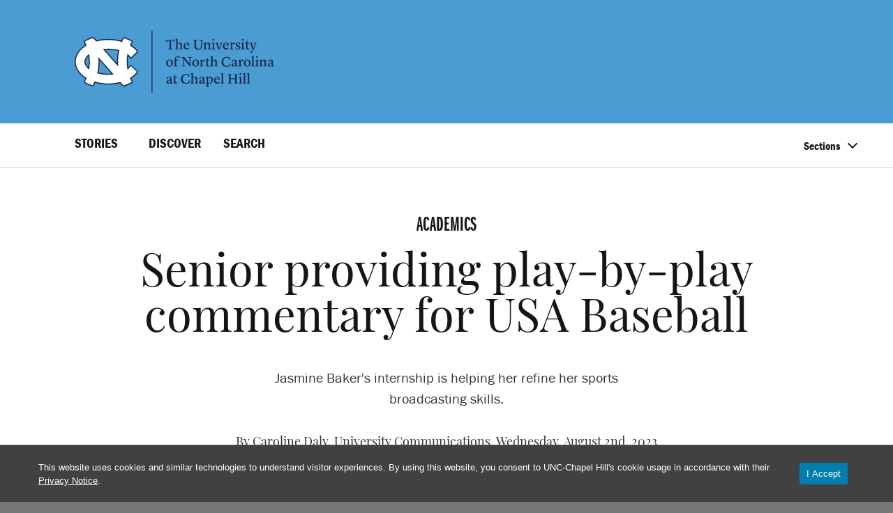

--- FILE ---
content_type: text/html; charset=UTF-8
request_url: https://www.unc.edu/discover/senior-providing-play-by-play-commentary-for-usa-baseball/
body_size: 39936
content:
<!DOCTYPE html><html lang="en-US"><head><meta charset="UTF-8"><script type="text/javascript">(window.NREUM||(NREUM={})).init={ajax:{deny_list:["bam.nr-data.net"]},feature_flags:["soft_nav"]};(window.NREUM||(NREUM={})).loader_config={licenseKey:"NRJS-98c4da328252ac2fff4",applicationID:"603784308",browserID:"603891226"};;/*! For license information please see nr-loader-rum-1.308.0.min.js.LICENSE.txt */
(()=>{var e,t,r={163:(e,t,r)=>{"use strict";r.d(t,{j:()=>E});var n=r(384),i=r(1741);var a=r(2555);r(860).K7.genericEvents;const s="experimental.resources",o="register",c=e=>{if(!e||"string"!=typeof e)return!1;try{document.createDocumentFragment().querySelector(e)}catch{return!1}return!0};var d=r(2614),u=r(944),l=r(8122);const f="[data-nr-mask]",g=e=>(0,l.a)(e,(()=>{const e={feature_flags:[],experimental:{allow_registered_children:!1,resources:!1},mask_selector:"*",block_selector:"[data-nr-block]",mask_input_options:{color:!1,date:!1,"datetime-local":!1,email:!1,month:!1,number:!1,range:!1,search:!1,tel:!1,text:!1,time:!1,url:!1,week:!1,textarea:!1,select:!1,password:!0}};return{ajax:{deny_list:void 0,block_internal:!0,enabled:!0,autoStart:!0},api:{get allow_registered_children(){return e.feature_flags.includes(o)||e.experimental.allow_registered_children},set allow_registered_children(t){e.experimental.allow_registered_children=t},duplicate_registered_data:!1},browser_consent_mode:{enabled:!1},distributed_tracing:{enabled:void 0,exclude_newrelic_header:void 0,cors_use_newrelic_header:void 0,cors_use_tracecontext_headers:void 0,allowed_origins:void 0},get feature_flags(){return e.feature_flags},set feature_flags(t){e.feature_flags=t},generic_events:{enabled:!0,autoStart:!0},harvest:{interval:30},jserrors:{enabled:!0,autoStart:!0},logging:{enabled:!0,autoStart:!0},metrics:{enabled:!0,autoStart:!0},obfuscate:void 0,page_action:{enabled:!0},page_view_event:{enabled:!0,autoStart:!0},page_view_timing:{enabled:!0,autoStart:!0},performance:{capture_marks:!1,capture_measures:!1,capture_detail:!0,resources:{get enabled(){return e.feature_flags.includes(s)||e.experimental.resources},set enabled(t){e.experimental.resources=t},asset_types:[],first_party_domains:[],ignore_newrelic:!0}},privacy:{cookies_enabled:!0},proxy:{assets:void 0,beacon:void 0},session:{expiresMs:d.wk,inactiveMs:d.BB},session_replay:{autoStart:!0,enabled:!1,preload:!1,sampling_rate:10,error_sampling_rate:100,collect_fonts:!1,inline_images:!1,fix_stylesheets:!0,mask_all_inputs:!0,get mask_text_selector(){return e.mask_selector},set mask_text_selector(t){c(t)?e.mask_selector="".concat(t,",").concat(f):""===t||null===t?e.mask_selector=f:(0,u.R)(5,t)},get block_class(){return"nr-block"},get ignore_class(){return"nr-ignore"},get mask_text_class(){return"nr-mask"},get block_selector(){return e.block_selector},set block_selector(t){c(t)?e.block_selector+=",".concat(t):""!==t&&(0,u.R)(6,t)},get mask_input_options(){return e.mask_input_options},set mask_input_options(t){t&&"object"==typeof t?e.mask_input_options={...t,password:!0}:(0,u.R)(7,t)}},session_trace:{enabled:!0,autoStart:!0},soft_navigations:{enabled:!0,autoStart:!0},spa:{enabled:!0,autoStart:!0},ssl:void 0,user_actions:{enabled:!0,elementAttributes:["id","className","tagName","type"]}}})());var p=r(6154),m=r(9324);let h=0;const v={buildEnv:m.F3,distMethod:m.Xs,version:m.xv,originTime:p.WN},b={consented:!1},y={appMetadata:{},get consented(){return this.session?.state?.consent||b.consented},set consented(e){b.consented=e},customTransaction:void 0,denyList:void 0,disabled:!1,harvester:void 0,isolatedBacklog:!1,isRecording:!1,loaderType:void 0,maxBytes:3e4,obfuscator:void 0,onerror:void 0,ptid:void 0,releaseIds:{},session:void 0,timeKeeper:void 0,registeredEntities:[],jsAttributesMetadata:{bytes:0},get harvestCount(){return++h}},_=e=>{const t=(0,l.a)(e,y),r=Object.keys(v).reduce((e,t)=>(e[t]={value:v[t],writable:!1,configurable:!0,enumerable:!0},e),{});return Object.defineProperties(t,r)};var w=r(5701);const x=e=>{const t=e.startsWith("http");e+="/",r.p=t?e:"https://"+e};var R=r(7836),k=r(3241);const A={accountID:void 0,trustKey:void 0,agentID:void 0,licenseKey:void 0,applicationID:void 0,xpid:void 0},S=e=>(0,l.a)(e,A),T=new Set;function E(e,t={},r,s){let{init:o,info:c,loader_config:d,runtime:u={},exposed:l=!0}=t;if(!c){const e=(0,n.pV)();o=e.init,c=e.info,d=e.loader_config}e.init=g(o||{}),e.loader_config=S(d||{}),c.jsAttributes??={},p.bv&&(c.jsAttributes.isWorker=!0),e.info=(0,a.D)(c);const f=e.init,m=[c.beacon,c.errorBeacon];T.has(e.agentIdentifier)||(f.proxy.assets&&(x(f.proxy.assets),m.push(f.proxy.assets)),f.proxy.beacon&&m.push(f.proxy.beacon),e.beacons=[...m],function(e){const t=(0,n.pV)();Object.getOwnPropertyNames(i.W.prototype).forEach(r=>{const n=i.W.prototype[r];if("function"!=typeof n||"constructor"===n)return;let a=t[r];e[r]&&!1!==e.exposed&&"micro-agent"!==e.runtime?.loaderType&&(t[r]=(...t)=>{const n=e[r](...t);return a?a(...t):n})})}(e),(0,n.US)("activatedFeatures",w.B)),u.denyList=[...f.ajax.deny_list||[],...f.ajax.block_internal?m:[]],u.ptid=e.agentIdentifier,u.loaderType=r,e.runtime=_(u),T.has(e.agentIdentifier)||(e.ee=R.ee.get(e.agentIdentifier),e.exposed=l,(0,k.W)({agentIdentifier:e.agentIdentifier,drained:!!w.B?.[e.agentIdentifier],type:"lifecycle",name:"initialize",feature:void 0,data:e.config})),T.add(e.agentIdentifier)}},384:(e,t,r)=>{"use strict";r.d(t,{NT:()=>s,US:()=>u,Zm:()=>o,bQ:()=>d,dV:()=>c,pV:()=>l});var n=r(6154),i=r(1863),a=r(1910);const s={beacon:"bam.nr-data.net",errorBeacon:"bam.nr-data.net"};function o(){return n.gm.NREUM||(n.gm.NREUM={}),void 0===n.gm.newrelic&&(n.gm.newrelic=n.gm.NREUM),n.gm.NREUM}function c(){let e=o();return e.o||(e.o={ST:n.gm.setTimeout,SI:n.gm.setImmediate||n.gm.setInterval,CT:n.gm.clearTimeout,XHR:n.gm.XMLHttpRequest,REQ:n.gm.Request,EV:n.gm.Event,PR:n.gm.Promise,MO:n.gm.MutationObserver,FETCH:n.gm.fetch,WS:n.gm.WebSocket},(0,a.i)(...Object.values(e.o))),e}function d(e,t){let r=o();r.initializedAgents??={},t.initializedAt={ms:(0,i.t)(),date:new Date},r.initializedAgents[e]=t}function u(e,t){o()[e]=t}function l(){return function(){let e=o();const t=e.info||{};e.info={beacon:s.beacon,errorBeacon:s.errorBeacon,...t}}(),function(){let e=o();const t=e.init||{};e.init={...t}}(),c(),function(){let e=o();const t=e.loader_config||{};e.loader_config={...t}}(),o()}},782:(e,t,r)=>{"use strict";r.d(t,{T:()=>n});const n=r(860).K7.pageViewTiming},860:(e,t,r)=>{"use strict";r.d(t,{$J:()=>u,K7:()=>c,P3:()=>d,XX:()=>i,Yy:()=>o,df:()=>a,qY:()=>n,v4:()=>s});const n="events",i="jserrors",a="browser/blobs",s="rum",o="browser/logs",c={ajax:"ajax",genericEvents:"generic_events",jserrors:i,logging:"logging",metrics:"metrics",pageAction:"page_action",pageViewEvent:"page_view_event",pageViewTiming:"page_view_timing",sessionReplay:"session_replay",sessionTrace:"session_trace",softNav:"soft_navigations",spa:"spa"},d={[c.pageViewEvent]:1,[c.pageViewTiming]:2,[c.metrics]:3,[c.jserrors]:4,[c.spa]:5,[c.ajax]:6,[c.sessionTrace]:7,[c.softNav]:8,[c.sessionReplay]:9,[c.logging]:10,[c.genericEvents]:11},u={[c.pageViewEvent]:s,[c.pageViewTiming]:n,[c.ajax]:n,[c.spa]:n,[c.softNav]:n,[c.metrics]:i,[c.jserrors]:i,[c.sessionTrace]:a,[c.sessionReplay]:a,[c.logging]:o,[c.genericEvents]:"ins"}},944:(e,t,r)=>{"use strict";r.d(t,{R:()=>i});var n=r(3241);function i(e,t){"function"==typeof console.debug&&(console.debug("New Relic Warning: https://github.com/newrelic/newrelic-browser-agent/blob/main/docs/warning-codes.md#".concat(e),t),(0,n.W)({agentIdentifier:null,drained:null,type:"data",name:"warn",feature:"warn",data:{code:e,secondary:t}}))}},1687:(e,t,r)=>{"use strict";r.d(t,{Ak:()=>d,Ze:()=>f,x3:()=>u});var n=r(3241),i=r(7836),a=r(3606),s=r(860),o=r(2646);const c={};function d(e,t){const r={staged:!1,priority:s.P3[t]||0};l(e),c[e].get(t)||c[e].set(t,r)}function u(e,t){e&&c[e]&&(c[e].get(t)&&c[e].delete(t),p(e,t,!1),c[e].size&&g(e))}function l(e){if(!e)throw new Error("agentIdentifier required");c[e]||(c[e]=new Map)}function f(e="",t="feature",r=!1){if(l(e),!e||!c[e].get(t)||r)return p(e,t);c[e].get(t).staged=!0,g(e)}function g(e){const t=Array.from(c[e]);t.every(([e,t])=>t.staged)&&(t.sort((e,t)=>e[1].priority-t[1].priority),t.forEach(([t])=>{c[e].delete(t),p(e,t)}))}function p(e,t,r=!0){const s=e?i.ee.get(e):i.ee,c=a.i.handlers;if(!s.aborted&&s.backlog&&c){if((0,n.W)({agentIdentifier:e,type:"lifecycle",name:"drain",feature:t}),r){const e=s.backlog[t],r=c[t];if(r){for(let t=0;e&&t<e.length;++t)m(e[t],r);Object.entries(r).forEach(([e,t])=>{Object.values(t||{}).forEach(t=>{t[0]?.on&&t[0]?.context()instanceof o.y&&t[0].on(e,t[1])})})}}s.isolatedBacklog||delete c[t],s.backlog[t]=null,s.emit("drain-"+t,[])}}function m(e,t){var r=e[1];Object.values(t[r]||{}).forEach(t=>{var r=e[0];if(t[0]===r){var n=t[1],i=e[3],a=e[2];n.apply(i,a)}})}},1738:(e,t,r)=>{"use strict";r.d(t,{U:()=>g,Y:()=>f});var n=r(3241),i=r(9908),a=r(1863),s=r(944),o=r(5701),c=r(3969),d=r(8362),u=r(860),l=r(4261);function f(e,t,r,a){const f=a||r;!f||f[e]&&f[e]!==d.d.prototype[e]||(f[e]=function(){(0,i.p)(c.xV,["API/"+e+"/called"],void 0,u.K7.metrics,r.ee),(0,n.W)({agentIdentifier:r.agentIdentifier,drained:!!o.B?.[r.agentIdentifier],type:"data",name:"api",feature:l.Pl+e,data:{}});try{return t.apply(this,arguments)}catch(e){(0,s.R)(23,e)}})}function g(e,t,r,n,s){const o=e.info;null===r?delete o.jsAttributes[t]:o.jsAttributes[t]=r,(s||null===r)&&(0,i.p)(l.Pl+n,[(0,a.t)(),t,r],void 0,"session",e.ee)}},1741:(e,t,r)=>{"use strict";r.d(t,{W:()=>a});var n=r(944),i=r(4261);class a{#e(e,...t){if(this[e]!==a.prototype[e])return this[e](...t);(0,n.R)(35,e)}addPageAction(e,t){return this.#e(i.hG,e,t)}register(e){return this.#e(i.eY,e)}recordCustomEvent(e,t){return this.#e(i.fF,e,t)}setPageViewName(e,t){return this.#e(i.Fw,e,t)}setCustomAttribute(e,t,r){return this.#e(i.cD,e,t,r)}noticeError(e,t){return this.#e(i.o5,e,t)}setUserId(e,t=!1){return this.#e(i.Dl,e,t)}setApplicationVersion(e){return this.#e(i.nb,e)}setErrorHandler(e){return this.#e(i.bt,e)}addRelease(e,t){return this.#e(i.k6,e,t)}log(e,t){return this.#e(i.$9,e,t)}start(){return this.#e(i.d3)}finished(e){return this.#e(i.BL,e)}recordReplay(){return this.#e(i.CH)}pauseReplay(){return this.#e(i.Tb)}addToTrace(e){return this.#e(i.U2,e)}setCurrentRouteName(e){return this.#e(i.PA,e)}interaction(e){return this.#e(i.dT,e)}wrapLogger(e,t,r){return this.#e(i.Wb,e,t,r)}measure(e,t){return this.#e(i.V1,e,t)}consent(e){return this.#e(i.Pv,e)}}},1863:(e,t,r)=>{"use strict";function n(){return Math.floor(performance.now())}r.d(t,{t:()=>n})},1910:(e,t,r)=>{"use strict";r.d(t,{i:()=>a});var n=r(944);const i=new Map;function a(...e){return e.every(e=>{if(i.has(e))return i.get(e);const t="function"==typeof e?e.toString():"",r=t.includes("[native code]"),a=t.includes("nrWrapper");return r||a||(0,n.R)(64,e?.name||t),i.set(e,r),r})}},2555:(e,t,r)=>{"use strict";r.d(t,{D:()=>o,f:()=>s});var n=r(384),i=r(8122);const a={beacon:n.NT.beacon,errorBeacon:n.NT.errorBeacon,licenseKey:void 0,applicationID:void 0,sa:void 0,queueTime:void 0,applicationTime:void 0,ttGuid:void 0,user:void 0,account:void 0,product:void 0,extra:void 0,jsAttributes:{},userAttributes:void 0,atts:void 0,transactionName:void 0,tNamePlain:void 0};function s(e){try{return!!e.licenseKey&&!!e.errorBeacon&&!!e.applicationID}catch(e){return!1}}const o=e=>(0,i.a)(e,a)},2614:(e,t,r)=>{"use strict";r.d(t,{BB:()=>s,H3:()=>n,g:()=>d,iL:()=>c,tS:()=>o,uh:()=>i,wk:()=>a});const n="NRBA",i="SESSION",a=144e5,s=18e5,o={STARTED:"session-started",PAUSE:"session-pause",RESET:"session-reset",RESUME:"session-resume",UPDATE:"session-update"},c={SAME_TAB:"same-tab",CROSS_TAB:"cross-tab"},d={OFF:0,FULL:1,ERROR:2}},2646:(e,t,r)=>{"use strict";r.d(t,{y:()=>n});class n{constructor(e){this.contextId=e}}},2843:(e,t,r)=>{"use strict";r.d(t,{G:()=>a,u:()=>i});var n=r(3878);function i(e,t=!1,r,i){(0,n.DD)("visibilitychange",function(){if(t)return void("hidden"===document.visibilityState&&e());e(document.visibilityState)},r,i)}function a(e,t,r){(0,n.sp)("pagehide",e,t,r)}},3241:(e,t,r)=>{"use strict";r.d(t,{W:()=>a});var n=r(6154);const i="newrelic";function a(e={}){try{n.gm.dispatchEvent(new CustomEvent(i,{detail:e}))}catch(e){}}},3606:(e,t,r)=>{"use strict";r.d(t,{i:()=>a});var n=r(9908);a.on=s;var i=a.handlers={};function a(e,t,r,a){s(a||n.d,i,e,t,r)}function s(e,t,r,i,a){a||(a="feature"),e||(e=n.d);var s=t[a]=t[a]||{};(s[r]=s[r]||[]).push([e,i])}},3878:(e,t,r)=>{"use strict";function n(e,t){return{capture:e,passive:!1,signal:t}}function i(e,t,r=!1,i){window.addEventListener(e,t,n(r,i))}function a(e,t,r=!1,i){document.addEventListener(e,t,n(r,i))}r.d(t,{DD:()=>a,jT:()=>n,sp:()=>i})},3969:(e,t,r)=>{"use strict";r.d(t,{TZ:()=>n,XG:()=>o,rs:()=>i,xV:()=>s,z_:()=>a});const n=r(860).K7.metrics,i="sm",a="cm",s="storeSupportabilityMetrics",o="storeEventMetrics"},4234:(e,t,r)=>{"use strict";r.d(t,{W:()=>a});var n=r(7836),i=r(1687);class a{constructor(e,t){this.agentIdentifier=e,this.ee=n.ee.get(e),this.featureName=t,this.blocked=!1}deregisterDrain(){(0,i.x3)(this.agentIdentifier,this.featureName)}}},4261:(e,t,r)=>{"use strict";r.d(t,{$9:()=>d,BL:()=>o,CH:()=>g,Dl:()=>_,Fw:()=>y,PA:()=>h,Pl:()=>n,Pv:()=>k,Tb:()=>l,U2:()=>a,V1:()=>R,Wb:()=>x,bt:()=>b,cD:()=>v,d3:()=>w,dT:()=>c,eY:()=>p,fF:()=>f,hG:()=>i,k6:()=>s,nb:()=>m,o5:()=>u});const n="api-",i="addPageAction",a="addToTrace",s="addRelease",o="finished",c="interaction",d="log",u="noticeError",l="pauseReplay",f="recordCustomEvent",g="recordReplay",p="register",m="setApplicationVersion",h="setCurrentRouteName",v="setCustomAttribute",b="setErrorHandler",y="setPageViewName",_="setUserId",w="start",x="wrapLogger",R="measure",k="consent"},5289:(e,t,r)=>{"use strict";r.d(t,{GG:()=>s,Qr:()=>c,sB:()=>o});var n=r(3878),i=r(6389);function a(){return"undefined"==typeof document||"complete"===document.readyState}function s(e,t){if(a())return e();const r=(0,i.J)(e),s=setInterval(()=>{a()&&(clearInterval(s),r())},500);(0,n.sp)("load",r,t)}function o(e){if(a())return e();(0,n.DD)("DOMContentLoaded",e)}function c(e){if(a())return e();(0,n.sp)("popstate",e)}},5607:(e,t,r)=>{"use strict";r.d(t,{W:()=>n});const n=(0,r(9566).bz)()},5701:(e,t,r)=>{"use strict";r.d(t,{B:()=>a,t:()=>s});var n=r(3241);const i=new Set,a={};function s(e,t){const r=t.agentIdentifier;a[r]??={},e&&"object"==typeof e&&(i.has(r)||(t.ee.emit("rumresp",[e]),a[r]=e,i.add(r),(0,n.W)({agentIdentifier:r,loaded:!0,drained:!0,type:"lifecycle",name:"load",feature:void 0,data:e})))}},6154:(e,t,r)=>{"use strict";r.d(t,{OF:()=>c,RI:()=>i,WN:()=>u,bv:()=>a,eN:()=>l,gm:()=>s,mw:()=>o,sb:()=>d});var n=r(1863);const i="undefined"!=typeof window&&!!window.document,a="undefined"!=typeof WorkerGlobalScope&&("undefined"!=typeof self&&self instanceof WorkerGlobalScope&&self.navigator instanceof WorkerNavigator||"undefined"!=typeof globalThis&&globalThis instanceof WorkerGlobalScope&&globalThis.navigator instanceof WorkerNavigator),s=i?window:"undefined"!=typeof WorkerGlobalScope&&("undefined"!=typeof self&&self instanceof WorkerGlobalScope&&self||"undefined"!=typeof globalThis&&globalThis instanceof WorkerGlobalScope&&globalThis),o=Boolean("hidden"===s?.document?.visibilityState),c=/iPad|iPhone|iPod/.test(s.navigator?.userAgent),d=c&&"undefined"==typeof SharedWorker,u=((()=>{const e=s.navigator?.userAgent?.match(/Firefox[/\s](\d+\.\d+)/);Array.isArray(e)&&e.length>=2&&e[1]})(),Date.now()-(0,n.t)()),l=()=>"undefined"!=typeof PerformanceNavigationTiming&&s?.performance?.getEntriesByType("navigation")?.[0]?.responseStart},6389:(e,t,r)=>{"use strict";function n(e,t=500,r={}){const n=r?.leading||!1;let i;return(...r)=>{n&&void 0===i&&(e.apply(this,r),i=setTimeout(()=>{i=clearTimeout(i)},t)),n||(clearTimeout(i),i=setTimeout(()=>{e.apply(this,r)},t))}}function i(e){let t=!1;return(...r)=>{t||(t=!0,e.apply(this,r))}}r.d(t,{J:()=>i,s:()=>n})},6630:(e,t,r)=>{"use strict";r.d(t,{T:()=>n});const n=r(860).K7.pageViewEvent},7699:(e,t,r)=>{"use strict";r.d(t,{It:()=>a,KC:()=>o,No:()=>i,qh:()=>s});var n=r(860);const i=16e3,a=1e6,s="SESSION_ERROR",o={[n.K7.logging]:!0,[n.K7.genericEvents]:!1,[n.K7.jserrors]:!1,[n.K7.ajax]:!1}},7836:(e,t,r)=>{"use strict";r.d(t,{P:()=>o,ee:()=>c});var n=r(384),i=r(8990),a=r(2646),s=r(5607);const o="nr@context:".concat(s.W),c=function e(t,r){var n={},s={},u={},l=!1;try{l=16===r.length&&d.initializedAgents?.[r]?.runtime.isolatedBacklog}catch(e){}var f={on:p,addEventListener:p,removeEventListener:function(e,t){var r=n[e];if(!r)return;for(var i=0;i<r.length;i++)r[i]===t&&r.splice(i,1)},emit:function(e,r,n,i,a){!1!==a&&(a=!0);if(c.aborted&&!i)return;t&&a&&t.emit(e,r,n);var o=g(n);m(e).forEach(e=>{e.apply(o,r)});var d=v()[s[e]];d&&d.push([f,e,r,o]);return o},get:h,listeners:m,context:g,buffer:function(e,t){const r=v();if(t=t||"feature",f.aborted)return;Object.entries(e||{}).forEach(([e,n])=>{s[n]=t,t in r||(r[t]=[])})},abort:function(){f._aborted=!0,Object.keys(f.backlog).forEach(e=>{delete f.backlog[e]})},isBuffering:function(e){return!!v()[s[e]]},debugId:r,backlog:l?{}:t&&"object"==typeof t.backlog?t.backlog:{},isolatedBacklog:l};return Object.defineProperty(f,"aborted",{get:()=>{let e=f._aborted||!1;return e||(t&&(e=t.aborted),e)}}),f;function g(e){return e&&e instanceof a.y?e:e?(0,i.I)(e,o,()=>new a.y(o)):new a.y(o)}function p(e,t){n[e]=m(e).concat(t)}function m(e){return n[e]||[]}function h(t){return u[t]=u[t]||e(f,t)}function v(){return f.backlog}}(void 0,"globalEE"),d=(0,n.Zm)();d.ee||(d.ee=c)},8122:(e,t,r)=>{"use strict";r.d(t,{a:()=>i});var n=r(944);function i(e,t){try{if(!e||"object"!=typeof e)return(0,n.R)(3);if(!t||"object"!=typeof t)return(0,n.R)(4);const r=Object.create(Object.getPrototypeOf(t),Object.getOwnPropertyDescriptors(t)),a=0===Object.keys(r).length?e:r;for(let s in a)if(void 0!==e[s])try{if(null===e[s]){r[s]=null;continue}Array.isArray(e[s])&&Array.isArray(t[s])?r[s]=Array.from(new Set([...e[s],...t[s]])):"object"==typeof e[s]&&"object"==typeof t[s]?r[s]=i(e[s],t[s]):r[s]=e[s]}catch(e){r[s]||(0,n.R)(1,e)}return r}catch(e){(0,n.R)(2,e)}}},8362:(e,t,r)=>{"use strict";r.d(t,{d:()=>a});var n=r(9566),i=r(1741);class a extends i.W{agentIdentifier=(0,n.LA)(16)}},8374:(e,t,r)=>{r.nc=(()=>{try{return document?.currentScript?.nonce}catch(e){}return""})()},8990:(e,t,r)=>{"use strict";r.d(t,{I:()=>i});var n=Object.prototype.hasOwnProperty;function i(e,t,r){if(n.call(e,t))return e[t];var i=r();if(Object.defineProperty&&Object.keys)try{return Object.defineProperty(e,t,{value:i,writable:!0,enumerable:!1}),i}catch(e){}return e[t]=i,i}},9324:(e,t,r)=>{"use strict";r.d(t,{F3:()=>i,Xs:()=>a,xv:()=>n});const n="1.308.0",i="PROD",a="CDN"},9566:(e,t,r)=>{"use strict";r.d(t,{LA:()=>o,bz:()=>s});var n=r(6154);const i="xxxxxxxx-xxxx-4xxx-yxxx-xxxxxxxxxxxx";function a(e,t){return e?15&e[t]:16*Math.random()|0}function s(){const e=n.gm?.crypto||n.gm?.msCrypto;let t,r=0;return e&&e.getRandomValues&&(t=e.getRandomValues(new Uint8Array(30))),i.split("").map(e=>"x"===e?a(t,r++).toString(16):"y"===e?(3&a()|8).toString(16):e).join("")}function o(e){const t=n.gm?.crypto||n.gm?.msCrypto;let r,i=0;t&&t.getRandomValues&&(r=t.getRandomValues(new Uint8Array(e)));const s=[];for(var o=0;o<e;o++)s.push(a(r,i++).toString(16));return s.join("")}},9908:(e,t,r)=>{"use strict";r.d(t,{d:()=>n,p:()=>i});var n=r(7836).ee.get("handle");function i(e,t,r,i,a){a?(a.buffer([e],i),a.emit(e,t,r)):(n.buffer([e],i),n.emit(e,t,r))}}},n={};function i(e){var t=n[e];if(void 0!==t)return t.exports;var a=n[e]={exports:{}};return r[e](a,a.exports,i),a.exports}i.m=r,i.d=(e,t)=>{for(var r in t)i.o(t,r)&&!i.o(e,r)&&Object.defineProperty(e,r,{enumerable:!0,get:t[r]})},i.f={},i.e=e=>Promise.all(Object.keys(i.f).reduce((t,r)=>(i.f[r](e,t),t),[])),i.u=e=>"nr-rum-1.308.0.min.js",i.o=(e,t)=>Object.prototype.hasOwnProperty.call(e,t),e={},t="NRBA-1.308.0.PROD:",i.l=(r,n,a,s)=>{if(e[r])e[r].push(n);else{var o,c;if(void 0!==a)for(var d=document.getElementsByTagName("script"),u=0;u<d.length;u++){var l=d[u];if(l.getAttribute("src")==r||l.getAttribute("data-webpack")==t+a){o=l;break}}if(!o){c=!0;var f={296:"sha512-+MIMDsOcckGXa1EdWHqFNv7P+JUkd5kQwCBr3KE6uCvnsBNUrdSt4a/3/L4j4TxtnaMNjHpza2/erNQbpacJQA=="};(o=document.createElement("script")).charset="utf-8",i.nc&&o.setAttribute("nonce",i.nc),o.setAttribute("data-webpack",t+a),o.src=r,0!==o.src.indexOf(window.location.origin+"/")&&(o.crossOrigin="anonymous"),f[s]&&(o.integrity=f[s])}e[r]=[n];var g=(t,n)=>{o.onerror=o.onload=null,clearTimeout(p);var i=e[r];if(delete e[r],o.parentNode&&o.parentNode.removeChild(o),i&&i.forEach(e=>e(n)),t)return t(n)},p=setTimeout(g.bind(null,void 0,{type:"timeout",target:o}),12e4);o.onerror=g.bind(null,o.onerror),o.onload=g.bind(null,o.onload),c&&document.head.appendChild(o)}},i.r=e=>{"undefined"!=typeof Symbol&&Symbol.toStringTag&&Object.defineProperty(e,Symbol.toStringTag,{value:"Module"}),Object.defineProperty(e,"__esModule",{value:!0})},i.p="https://js-agent.newrelic.com/",(()=>{var e={374:0,840:0};i.f.j=(t,r)=>{var n=i.o(e,t)?e[t]:void 0;if(0!==n)if(n)r.push(n[2]);else{var a=new Promise((r,i)=>n=e[t]=[r,i]);r.push(n[2]=a);var s=i.p+i.u(t),o=new Error;i.l(s,r=>{if(i.o(e,t)&&(0!==(n=e[t])&&(e[t]=void 0),n)){var a=r&&("load"===r.type?"missing":r.type),s=r&&r.target&&r.target.src;o.message="Loading chunk "+t+" failed: ("+a+": "+s+")",o.name="ChunkLoadError",o.type=a,o.request=s,n[1](o)}},"chunk-"+t,t)}};var t=(t,r)=>{var n,a,[s,o,c]=r,d=0;if(s.some(t=>0!==e[t])){for(n in o)i.o(o,n)&&(i.m[n]=o[n]);if(c)c(i)}for(t&&t(r);d<s.length;d++)a=s[d],i.o(e,a)&&e[a]&&e[a][0](),e[a]=0},r=self["webpackChunk:NRBA-1.308.0.PROD"]=self["webpackChunk:NRBA-1.308.0.PROD"]||[];r.forEach(t.bind(null,0)),r.push=t.bind(null,r.push.bind(r))})(),(()=>{"use strict";i(8374);var e=i(8362),t=i(860);const r=Object.values(t.K7);var n=i(163);var a=i(9908),s=i(1863),o=i(4261),c=i(1738);var d=i(1687),u=i(4234),l=i(5289),f=i(6154),g=i(944),p=i(384);const m=e=>f.RI&&!0===e?.privacy.cookies_enabled;function h(e){return!!(0,p.dV)().o.MO&&m(e)&&!0===e?.session_trace.enabled}var v=i(6389),b=i(7699);class y extends u.W{constructor(e,t){super(e.agentIdentifier,t),this.agentRef=e,this.abortHandler=void 0,this.featAggregate=void 0,this.loadedSuccessfully=void 0,this.onAggregateImported=new Promise(e=>{this.loadedSuccessfully=e}),this.deferred=Promise.resolve(),!1===e.init[this.featureName].autoStart?this.deferred=new Promise((t,r)=>{this.ee.on("manual-start-all",(0,v.J)(()=>{(0,d.Ak)(e.agentIdentifier,this.featureName),t()}))}):(0,d.Ak)(e.agentIdentifier,t)}importAggregator(e,t,r={}){if(this.featAggregate)return;const n=async()=>{let n;await this.deferred;try{if(m(e.init)){const{setupAgentSession:t}=await i.e(296).then(i.bind(i,3305));n=t(e)}}catch(e){(0,g.R)(20,e),this.ee.emit("internal-error",[e]),(0,a.p)(b.qh,[e],void 0,this.featureName,this.ee)}try{if(!this.#t(this.featureName,n,e.init))return(0,d.Ze)(this.agentIdentifier,this.featureName),void this.loadedSuccessfully(!1);const{Aggregate:i}=await t();this.featAggregate=new i(e,r),e.runtime.harvester.initializedAggregates.push(this.featAggregate),this.loadedSuccessfully(!0)}catch(e){(0,g.R)(34,e),this.abortHandler?.(),(0,d.Ze)(this.agentIdentifier,this.featureName,!0),this.loadedSuccessfully(!1),this.ee&&this.ee.abort()}};f.RI?(0,l.GG)(()=>n(),!0):n()}#t(e,r,n){if(this.blocked)return!1;switch(e){case t.K7.sessionReplay:return h(n)&&!!r;case t.K7.sessionTrace:return!!r;default:return!0}}}var _=i(6630),w=i(2614),x=i(3241);class R extends y{static featureName=_.T;constructor(e){var t;super(e,_.T),this.setupInspectionEvents(e.agentIdentifier),t=e,(0,c.Y)(o.Fw,function(e,r){"string"==typeof e&&("/"!==e.charAt(0)&&(e="/"+e),t.runtime.customTransaction=(r||"http://custom.transaction")+e,(0,a.p)(o.Pl+o.Fw,[(0,s.t)()],void 0,void 0,t.ee))},t),this.importAggregator(e,()=>i.e(296).then(i.bind(i,3943)))}setupInspectionEvents(e){const t=(t,r)=>{t&&(0,x.W)({agentIdentifier:e,timeStamp:t.timeStamp,loaded:"complete"===t.target.readyState,type:"window",name:r,data:t.target.location+""})};(0,l.sB)(e=>{t(e,"DOMContentLoaded")}),(0,l.GG)(e=>{t(e,"load")}),(0,l.Qr)(e=>{t(e,"navigate")}),this.ee.on(w.tS.UPDATE,(t,r)=>{(0,x.W)({agentIdentifier:e,type:"lifecycle",name:"session",data:r})})}}class k extends e.d{constructor(e){var t;(super(),f.gm)?(this.features={},(0,p.bQ)(this.agentIdentifier,this),this.desiredFeatures=new Set(e.features||[]),this.desiredFeatures.add(R),(0,n.j)(this,e,e.loaderType||"agent"),t=this,(0,c.Y)(o.cD,function(e,r,n=!1){if("string"==typeof e){if(["string","number","boolean"].includes(typeof r)||null===r)return(0,c.U)(t,e,r,o.cD,n);(0,g.R)(40,typeof r)}else(0,g.R)(39,typeof e)},t),function(e){(0,c.Y)(o.Dl,function(t,r=!1){if("string"!=typeof t&&null!==t)return void(0,g.R)(41,typeof t);const n=e.info.jsAttributes["enduser.id"];r&&null!=n&&n!==t?(0,a.p)(o.Pl+"setUserIdAndResetSession",[t],void 0,"session",e.ee):(0,c.U)(e,"enduser.id",t,o.Dl,!0)},e)}(this),function(e){(0,c.Y)(o.nb,function(t){if("string"==typeof t||null===t)return(0,c.U)(e,"application.version",t,o.nb,!1);(0,g.R)(42,typeof t)},e)}(this),function(e){(0,c.Y)(o.d3,function(){e.ee.emit("manual-start-all")},e)}(this),function(e){(0,c.Y)(o.Pv,function(t=!0){if("boolean"==typeof t){if((0,a.p)(o.Pl+o.Pv,[t],void 0,"session",e.ee),e.runtime.consented=t,t){const t=e.features.page_view_event;t.onAggregateImported.then(e=>{const r=t.featAggregate;e&&!r.sentRum&&r.sendRum()})}}else(0,g.R)(65,typeof t)},e)}(this),this.run()):(0,g.R)(21)}get config(){return{info:this.info,init:this.init,loader_config:this.loader_config,runtime:this.runtime}}get api(){return this}run(){try{const e=function(e){const t={};return r.forEach(r=>{t[r]=!!e[r]?.enabled}),t}(this.init),n=[...this.desiredFeatures];n.sort((e,r)=>t.P3[e.featureName]-t.P3[r.featureName]),n.forEach(r=>{if(!e[r.featureName]&&r.featureName!==t.K7.pageViewEvent)return;if(r.featureName===t.K7.spa)return void(0,g.R)(67);const n=function(e){switch(e){case t.K7.ajax:return[t.K7.jserrors];case t.K7.sessionTrace:return[t.K7.ajax,t.K7.pageViewEvent];case t.K7.sessionReplay:return[t.K7.sessionTrace];case t.K7.pageViewTiming:return[t.K7.pageViewEvent];default:return[]}}(r.featureName).filter(e=>!(e in this.features));n.length>0&&(0,g.R)(36,{targetFeature:r.featureName,missingDependencies:n}),this.features[r.featureName]=new r(this)})}catch(e){(0,g.R)(22,e);for(const e in this.features)this.features[e].abortHandler?.();const t=(0,p.Zm)();delete t.initializedAgents[this.agentIdentifier]?.features,delete this.sharedAggregator;return t.ee.get(this.agentIdentifier).abort(),!1}}}var A=i(2843),S=i(782);class T extends y{static featureName=S.T;constructor(e){super(e,S.T),f.RI&&((0,A.u)(()=>(0,a.p)("docHidden",[(0,s.t)()],void 0,S.T,this.ee),!0),(0,A.G)(()=>(0,a.p)("winPagehide",[(0,s.t)()],void 0,S.T,this.ee)),this.importAggregator(e,()=>i.e(296).then(i.bind(i,2117))))}}var E=i(3969);class I extends y{static featureName=E.TZ;constructor(e){super(e,E.TZ),f.RI&&document.addEventListener("securitypolicyviolation",e=>{(0,a.p)(E.xV,["Generic/CSPViolation/Detected"],void 0,this.featureName,this.ee)}),this.importAggregator(e,()=>i.e(296).then(i.bind(i,9623)))}}new k({features:[R,T,I],loaderType:"lite"})})()})();</script><meta name="HandheldFriendly" content="true"/><meta name="viewport" content="width=device-width, initial-scale=1"><title>Senior providing play-by-play for USA Baseball | UNC-Chapel Hill</title><link rel="profile" href="http://gmpg.org/xfn/11"/><link rel="pingback" href="https://www.unc.edu/xmlrpc.php"/><link rel="apple-touch-icon" sizes="180x180" href="/wp-content/themes/unc/assets/images/favicon/apple-touch-icon.png?v=jwLzlQrBRl"><link rel="icon" type="image/png" sizes="32x32" href="/wp-content/themes/unc/assets/images/favicon/favicon-32x32.png?v=jwLzlQrBRl"><link rel="icon" type="image/png" sizes="16x16" href="/wp-content/themes/unc/assets/images/favicon/favicon-16x16.png?v=jwLzlQrBRl"><link rel="manifest" href="/wp-content/themes/unc/assets/images/favicon/manifest.json?v=jwLzlQrBRl"><link rel="mask-icon" href="/wp-content/themes/unc/assets/images/favicon/safari-pinned-tab.svg?v=jwLzlQrBRl" color="#4B9CD3"><link rel="shortcut icon" href="/wp-content/themes/unc/assets/images/favicon/favicon.ico?v=jwLzlQrBRl"><meta name="msapplication-config" content="/wp-content/themes/unc/assets/images/favicon/browserconfig.xml?v=jwLzlQrBRl"><meta name="theme-color" content="#4b9cd3"><meta name='robots' content='index, follow, max-image-preview:large, max-snippet:-1, max-video-preview:-1'/><style>img:is([sizes="auto" i], [sizes^="auto," i]) { contain-intrinsic-size: 3000px 1500px }</style><meta name="description" content="Carolina&#039;s Jasmine Baker is interning with USA Baseball to refine her sports broadcasting skills."/><link rel="canonical" href="https://www.unc.edu/discover/senior-providing-play-by-play-commentary-for-usa-baseball/"/><meta property="og:locale" content="en_US"/><meta property="og:type" content="article"/><meta property="og:title" content="Senior providing play-by-play for USA Baseball | UNC-Chapel Hill"/><meta property="og:description" content="Jasmine Baker ‘24 is interning with USA Baseball this summer to refine her sports broadcasting skills."/><meta property="og:url" content="https://www.unc.edu/discover/senior-providing-play-by-play-commentary-for-usa-baseball/"/><meta property="og:site_name" content="The University of North Carolina at Chapel Hill"/><meta property="article:publisher" content="https://www.facebook.com/uncchapelhill/"/><meta property="article:modified_time" content="2023-08-09T13:17:50+00:00"/><meta property="og:image" content="https://www.unc.edu/wp-content/uploads/2023/08/JasmineBakerHERO.png"/><meta property="og:image:width" content="1200"/><meta property="og:image:height" content="675"/><meta property="og:image:type" content="image/png"/><meta name="twitter:card" content="summary_large_image"/><meta name="twitter:title" content="Senior providing play-by-play for USA Baseball | UNC-Chapel Hill"/><meta name="twitter:description" content="Jasmine Baker ‘24 is interning with USA Baseball this summer to refine her sports broadcasting skills."/><meta name="twitter:site" content="@unc"/><meta name="twitter:label1" content="Est. reading time"/><meta name="twitter:data1" content="3 minutes"/><script type="application/ld+json" class="yoast-schema-graph">{"@context":"https://schema.org","@graph":[{"@type":"WebPage","@id":"https://www.unc.edu/discover/senior-providing-play-by-play-commentary-for-usa-baseball/","url":"https://www.unc.edu/discover/senior-providing-play-by-play-commentary-for-usa-baseball/","name":"Senior providing play-by-play for USA Baseball | UNC-Chapel Hill","isPartOf":{"@id":"https://live-unc1.pantheonsite.io/#website"},"primaryImageOfPage":{"@id":"https://www.unc.edu/discover/senior-providing-play-by-play-commentary-for-usa-baseball/#primaryimage"},"image":{"@id":"https://www.unc.edu/discover/senior-providing-play-by-play-commentary-for-usa-baseball/#primaryimage"},"thumbnailUrl":"https://www.unc.edu/wp-content/uploads/2023/08/JasmineBakerHERO.png","datePublished":"2023-08-02T19:50:09+00:00","dateModified":"2023-08-09T13:17:50+00:00","description":"Carolina's Jasmine Baker is interning with USA Baseball to refine her sports broadcasting skills.","breadcrumb":{"@id":"https://www.unc.edu/discover/senior-providing-play-by-play-commentary-for-usa-baseball/#breadcrumb"},"inLanguage":"en-US","potentialAction":[{"@type":"ReadAction","target":["https://www.unc.edu/discover/senior-providing-play-by-play-commentary-for-usa-baseball/"]}]},{"@type":"ImageObject","inLanguage":"en-US","@id":"https://www.unc.edu/discover/senior-providing-play-by-play-commentary-for-usa-baseball/#primaryimage","url":"https://www.unc.edu/wp-content/uploads/2023/08/JasmineBakerHERO.png","contentUrl":"https://www.unc.edu/wp-content/uploads/2023/08/JasmineBakerHERO.png","width":1200,"height":675,"caption":"Carolina student Jasmine Baker says interning at USA Baseball has made her more comfortable and capable on air and helped her think about interesting questions to ask players. (Johnny Andrews/UNC-Chapel Hill)"},{"@type":"BreadcrumbList","@id":"https://www.unc.edu/discover/senior-providing-play-by-play-commentary-for-usa-baseball/#breadcrumb","itemListElement":[{"@type":"ListItem","position":1,"name":"Home","item":"https://www.unc.edu/"},{"@type":"ListItem","position":2,"name":"Senior providing play-by-play commentary for USA Baseball"}]},{"@type":"WebSite","@id":"https://live-unc1.pantheonsite.io/#website","url":"https://live-unc1.pantheonsite.io/","name":"The University of North Carolina at Chapel Hill","description":"The University of North Carolina at Chapel Hill","publisher":{"@id":"https://live-unc1.pantheonsite.io/#organization"},"potentialAction":[{"@type":"SearchAction","target":{"@type":"EntryPoint","urlTemplate":"https://live-unc1.pantheonsite.io/?s={search_term_string}"},"query-input":{"@type":"PropertyValueSpecification","valueRequired":true,"valueName":"search_term_string"}}],"inLanguage":"en-US"},{"@type":"Organization","@id":"https://live-unc1.pantheonsite.io/#organization","name":"The University of North Carolina at Chapel Hill","url":"https://live-unc1.pantheonsite.io/","logo":{"@type":"ImageObject","inLanguage":"en-US","@id":"https://live-unc1.pantheonsite.io/#/schema/logo/image/","url":"https://www.unc.edu/wp-content/uploads/2025/11/University_Signature_White_Navy_rgb_h.svg","contentUrl":"https://www.unc.edu/wp-content/uploads/2025/11/University_Signature_White_Navy_rgb_h.svg","caption":"The University of North Carolina at Chapel Hill"},"image":{"@id":"https://live-unc1.pantheonsite.io/#/schema/logo/image/"},"sameAs":["https://www.facebook.com/uncchapelhill/","https://x.com/unc","https://www.instagram.com/uncchapelhill/","https://www.linkedin.com/school/3757","https://pinterest.com/uncchapelhill/","https://www.youtube.com/user/UNCChapelHill"]}]}</script><link rel='dns-prefetch' href='//www.unc.edu'/><link rel='dns-prefetch' href='//www.youtube.com'/><link rel='dns-prefetch' href='//www.googletagmanager.com'/><link rel='dns-prefetch' href='//use.typekit.net'/><link rel="alternate" type="application/rss+xml" title="The University of North Carolina at Chapel Hill &raquo; Feed" href="https://www.unc.edu/feed/"/><link rel="alternate" type="application/rss+xml" title="The University of North Carolina at Chapel Hill &raquo; Comments Feed" href="https://www.unc.edu/comments/feed/"/><link rel='stylesheet' id='cookie-banner-custom-style-css' href='https://www.unc.edu/wp-content/plugins/unc-cookie-banner/./dist/cookie-banner.css' type='text/css' media='all'/><link rel='stylesheet' id='wp-block-library-css' href='https://www.unc.edu/wp-includes/css/dist/block-library/style.min.css' type='text/css' media='all'/><style id='classic-theme-styles-inline-css' type='text/css'>
/*! This file is auto-generated */
.wp-block-button__link{color:#fff;background-color:#32373c;border-radius:9999px;box-shadow:none;text-decoration:none;padding:calc(.667em + 2px) calc(1.333em + 2px);font-size:1.125em}.wp-block-file__button{background:#32373c;color:#fff;text-decoration:none}</style><style id='global-styles-inline-css' type='text/css'>
:root{--wp--preset--aspect-ratio--square: 1;--wp--preset--aspect-ratio--4-3: 4/3;--wp--preset--aspect-ratio--3-4: 3/4;--wp--preset--aspect-ratio--3-2: 3/2;--wp--preset--aspect-ratio--2-3: 2/3;--wp--preset--aspect-ratio--16-9: 16/9;--wp--preset--aspect-ratio--9-16: 9/16;--wp--preset--color--black: #000000;--wp--preset--color--cyan-bluish-gray: #abb8c3;--wp--preset--color--white: #ffffff;--wp--preset--color--pale-pink: #f78da7;--wp--preset--color--vivid-red: #cf2e2e;--wp--preset--color--luminous-vivid-orange: #ff6900;--wp--preset--color--luminous-vivid-amber: #fcb900;--wp--preset--color--light-green-cyan: #7bdcb5;--wp--preset--color--vivid-green-cyan: #00d084;--wp--preset--color--pale-cyan-blue: #8ed1fc;--wp--preset--color--vivid-cyan-blue: #0693e3;--wp--preset--color--vivid-purple: #9b51e0;--wp--preset--gradient--vivid-cyan-blue-to-vivid-purple: linear-gradient(135deg,rgba(6,147,227,1) 0%,rgb(155,81,224) 100%);--wp--preset--gradient--light-green-cyan-to-vivid-green-cyan: linear-gradient(135deg,rgb(122,220,180) 0%,rgb(0,208,130) 100%);--wp--preset--gradient--luminous-vivid-amber-to-luminous-vivid-orange: linear-gradient(135deg,rgba(252,185,0,1) 0%,rgba(255,105,0,1) 100%);--wp--preset--gradient--luminous-vivid-orange-to-vivid-red: linear-gradient(135deg,rgba(255,105,0,1) 0%,rgb(207,46,46) 100%);--wp--preset--gradient--very-light-gray-to-cyan-bluish-gray: linear-gradient(135deg,rgb(238,238,238) 0%,rgb(169,184,195) 100%);--wp--preset--gradient--cool-to-warm-spectrum: linear-gradient(135deg,rgb(74,234,220) 0%,rgb(151,120,209) 20%,rgb(207,42,186) 40%,rgb(238,44,130) 60%,rgb(251,105,98) 80%,rgb(254,248,76) 100%);--wp--preset--gradient--blush-light-purple: linear-gradient(135deg,rgb(255,206,236) 0%,rgb(152,150,240) 100%);--wp--preset--gradient--blush-bordeaux: linear-gradient(135deg,rgb(254,205,165) 0%,rgb(254,45,45) 50%,rgb(107,0,62) 100%);--wp--preset--gradient--luminous-dusk: linear-gradient(135deg,rgb(255,203,112) 0%,rgb(199,81,192) 50%,rgb(65,88,208) 100%);--wp--preset--gradient--pale-ocean: linear-gradient(135deg,rgb(255,245,203) 0%,rgb(182,227,212) 50%,rgb(51,167,181) 100%);--wp--preset--gradient--electric-grass: linear-gradient(135deg,rgb(202,248,128) 0%,rgb(113,206,126) 100%);--wp--preset--gradient--midnight: linear-gradient(135deg,rgb(2,3,129) 0%,rgb(40,116,252) 100%);--wp--preset--font-size--small: 13px;--wp--preset--font-size--medium: 20px;--wp--preset--font-size--large: 36px;--wp--preset--font-size--x-large: 42px;--wp--preset--spacing--20: 0.44rem;--wp--preset--spacing--30: 0.67rem;--wp--preset--spacing--40: 1rem;--wp--preset--spacing--50: 1.5rem;--wp--preset--spacing--60: 2.25rem;--wp--preset--spacing--70: 3.38rem;--wp--preset--spacing--80: 5.06rem;--wp--preset--shadow--natural: 6px 6px 9px rgba(0, 0, 0, 0.2);--wp--preset--shadow--deep: 12px 12px 50px rgba(0, 0, 0, 0.4);--wp--preset--shadow--sharp: 6px 6px 0px rgba(0, 0, 0, 0.2);--wp--preset--shadow--outlined: 6px 6px 0px -3px rgba(255, 255, 255, 1), 6px 6px rgba(0, 0, 0, 1);--wp--preset--shadow--crisp: 6px 6px 0px rgba(0, 0, 0, 1);}:where(.is-layout-flex){gap: 0.5em;}:where(.is-layout-grid){gap: 0.5em;}body .is-layout-flex{display: flex;}.is-layout-flex{flex-wrap: wrap;align-items: center;}.is-layout-flex > :is(*, div){margin: 0;}body .is-layout-grid{display: grid;}.is-layout-grid > :is(*, div){margin: 0;}:where(.wp-block-columns.is-layout-flex){gap: 2em;}:where(.wp-block-columns.is-layout-grid){gap: 2em;}:where(.wp-block-post-template.is-layout-flex){gap: 1.25em;}:where(.wp-block-post-template.is-layout-grid){gap: 1.25em;}.has-black-color{color: var(--wp--preset--color--black) !important;}.has-cyan-bluish-gray-color{color: var(--wp--preset--color--cyan-bluish-gray) !important;}.has-white-color{color: var(--wp--preset--color--white) !important;}.has-pale-pink-color{color: var(--wp--preset--color--pale-pink) !important;}.has-vivid-red-color{color: var(--wp--preset--color--vivid-red) !important;}.has-luminous-vivid-orange-color{color: var(--wp--preset--color--luminous-vivid-orange) !important;}.has-luminous-vivid-amber-color{color: var(--wp--preset--color--luminous-vivid-amber) !important;}.has-light-green-cyan-color{color: var(--wp--preset--color--light-green-cyan) !important;}.has-vivid-green-cyan-color{color: var(--wp--preset--color--vivid-green-cyan) !important;}.has-pale-cyan-blue-color{color: var(--wp--preset--color--pale-cyan-blue) !important;}.has-vivid-cyan-blue-color{color: var(--wp--preset--color--vivid-cyan-blue) !important;}.has-vivid-purple-color{color: var(--wp--preset--color--vivid-purple) !important;}.has-black-background-color{background-color: var(--wp--preset--color--black) !important;}.has-cyan-bluish-gray-background-color{background-color: var(--wp--preset--color--cyan-bluish-gray) !important;}.has-white-background-color{background-color: var(--wp--preset--color--white) !important;}.has-pale-pink-background-color{background-color: var(--wp--preset--color--pale-pink) !important;}.has-vivid-red-background-color{background-color: var(--wp--preset--color--vivid-red) !important;}.has-luminous-vivid-orange-background-color{background-color: var(--wp--preset--color--luminous-vivid-orange) !important;}.has-luminous-vivid-amber-background-color{background-color: var(--wp--preset--color--luminous-vivid-amber) !important;}.has-light-green-cyan-background-color{background-color: var(--wp--preset--color--light-green-cyan) !important;}.has-vivid-green-cyan-background-color{background-color: var(--wp--preset--color--vivid-green-cyan) !important;}.has-pale-cyan-blue-background-color{background-color: var(--wp--preset--color--pale-cyan-blue) !important;}.has-vivid-cyan-blue-background-color{background-color: var(--wp--preset--color--vivid-cyan-blue) !important;}.has-vivid-purple-background-color{background-color: var(--wp--preset--color--vivid-purple) !important;}.has-black-border-color{border-color: var(--wp--preset--color--black) !important;}.has-cyan-bluish-gray-border-color{border-color: var(--wp--preset--color--cyan-bluish-gray) !important;}.has-white-border-color{border-color: var(--wp--preset--color--white) !important;}.has-pale-pink-border-color{border-color: var(--wp--preset--color--pale-pink) !important;}.has-vivid-red-border-color{border-color: var(--wp--preset--color--vivid-red) !important;}.has-luminous-vivid-orange-border-color{border-color: var(--wp--preset--color--luminous-vivid-orange) !important;}.has-luminous-vivid-amber-border-color{border-color: var(--wp--preset--color--luminous-vivid-amber) !important;}.has-light-green-cyan-border-color{border-color: var(--wp--preset--color--light-green-cyan) !important;}.has-vivid-green-cyan-border-color{border-color: var(--wp--preset--color--vivid-green-cyan) !important;}.has-pale-cyan-blue-border-color{border-color: var(--wp--preset--color--pale-cyan-blue) !important;}.has-vivid-cyan-blue-border-color{border-color: var(--wp--preset--color--vivid-cyan-blue) !important;}.has-vivid-purple-border-color{border-color: var(--wp--preset--color--vivid-purple) !important;}.has-vivid-cyan-blue-to-vivid-purple-gradient-background{background: var(--wp--preset--gradient--vivid-cyan-blue-to-vivid-purple) !important;}.has-light-green-cyan-to-vivid-green-cyan-gradient-background{background: var(--wp--preset--gradient--light-green-cyan-to-vivid-green-cyan) !important;}.has-luminous-vivid-amber-to-luminous-vivid-orange-gradient-background{background: var(--wp--preset--gradient--luminous-vivid-amber-to-luminous-vivid-orange) !important;}.has-luminous-vivid-orange-to-vivid-red-gradient-background{background: var(--wp--preset--gradient--luminous-vivid-orange-to-vivid-red) !important;}.has-very-light-gray-to-cyan-bluish-gray-gradient-background{background: var(--wp--preset--gradient--very-light-gray-to-cyan-bluish-gray) !important;}.has-cool-to-warm-spectrum-gradient-background{background: var(--wp--preset--gradient--cool-to-warm-spectrum) !important;}.has-blush-light-purple-gradient-background{background: var(--wp--preset--gradient--blush-light-purple) !important;}.has-blush-bordeaux-gradient-background{background: var(--wp--preset--gradient--blush-bordeaux) !important;}.has-luminous-dusk-gradient-background{background: var(--wp--preset--gradient--luminous-dusk) !important;}.has-pale-ocean-gradient-background{background: var(--wp--preset--gradient--pale-ocean) !important;}.has-electric-grass-gradient-background{background: var(--wp--preset--gradient--electric-grass) !important;}.has-midnight-gradient-background{background: var(--wp--preset--gradient--midnight) !important;}.has-small-font-size{font-size: var(--wp--preset--font-size--small) !important;}.has-medium-font-size{font-size: var(--wp--preset--font-size--medium) !important;}.has-large-font-size{font-size: var(--wp--preset--font-size--large) !important;}.has-x-large-font-size{font-size: var(--wp--preset--font-size--x-large) !important;}
:where(.wp-block-post-template.is-layout-flex){gap: 1.25em;}:where(.wp-block-post-template.is-layout-grid){gap: 1.25em;}
:where(.wp-block-columns.is-layout-flex){gap: 2em;}:where(.wp-block-columns.is-layout-grid){gap: 2em;}
:root :where(.wp-block-pullquote){font-size: 1.5em;line-height: 1.6;}</style><link rel='stylesheet' id='adobe-fonts-css' href='https://use.typekit.net/nrh8rcg.css' type='text/css' media='all'/><link rel='stylesheet' id='unc-css-css' href='https://www.unc.edu/wp-content/themes/unc/build/frontend/frontend.css' type='text/css' media='all'/><script type="text/javascript" src="https://www.unc.edu/wp-includes/js/jquery/jquery.min.js" id="jquery-core-js"></script><script type="text/javascript" src="https://www.unc.edu/wp-includes/js/jquery/jquery-migrate.min.js" id="jquery-migrate-js"></script><script type="text/javascript" src="https://www.googletagmanager.com/gtag/js?id=GT-K8MTF9S" id="google_gtagjs-js" async></script><script type="text/javascript" id="google_gtagjs-js-after">
/* <![CDATA[ */
window.dataLayer = window.dataLayer || [];function gtag(){dataLayer.push(arguments);}
gtag("set","linker",{"domains":["www.unc.edu"]});
gtag("js", new Date());
gtag("set", "developer_id.dZTNiMT", true);
gtag("config", "GT-K8MTF9S");
 window._googlesitekit = window._googlesitekit || {}; window._googlesitekit.throttledEvents = []; window._googlesitekit.gtagEvent = (name, data) => { var key = JSON.stringify( { name, data } ); if ( !! window._googlesitekit.throttledEvents[ key ] ) { return; } window._googlesitekit.throttledEvents[ key ] = true; setTimeout( () => { delete window._googlesitekit.throttledEvents[ key ]; }, 5 ); gtag( "event", name, { ...data, event_source: "site-kit" } ); }; 
/* ]]> */</script><link rel="https://api.w.org/" href="https://www.unc.edu/wp-json/"/><link rel="alternate" title="JSON" type="application/json" href="https://www.unc.edu/wp-json/wp/v2/discover/235480"/><link rel="EditURI" type="application/rsd+xml" title="RSD" href="https://www.unc.edu/xmlrpc.php?rsd"/><link rel='shortlink' href='https://www.unc.edu/?p=235480'/><link rel="alternate" title="oEmbed (JSON)" type="application/json+oembed" href="https://www.unc.edu/wp-json/oembed/1.0/embed?url=https%3A%2F%2Fwww.unc.edu%2Fdiscover%2Fsenior-providing-play-by-play-commentary-for-usa-baseball%2F"/><link rel="alternate" title="oEmbed (XML)" type="text/xml+oembed" href="https://www.unc.edu/wp-json/oembed/1.0/embed?url=https%3A%2F%2Fwww.unc.edu%2Fdiscover%2Fsenior-providing-play-by-play-commentary-for-usa-baseball%2F&#038;format=xml"/><meta name="generator" content="Site Kit by Google 1.167.0"/><script type='text/javascript'>
!function(f,b,e,v,n,t,s){if(f.fbq)return;n=f.fbq=function(){n.callMethod?
n.callMethod.apply(n,arguments):n.queue.push(arguments)};if(!f._fbq)f._fbq=n;
n.push=n;n.loaded=!0;n.version='2.0';n.queue=[];t=b.createElement(e);t.async=!0;
t.src=v;s=b.getElementsByTagName(e)[0];s.parentNode.insertBefore(t,s)}(window,
document,'script','https://connect.facebook.net/en_US/fbevents.js');</script><script type='text/javascript'>var url = window.location.origin + '?ob=open-bridge';
            fbq('set', 'openbridge', '553655075018580', url);
fbq('init', '553655075018580', {}, {
    "agent": "wordpress-6.8.3-4.1.5"
})</script><script type='text/javascript'> fbq('track', 'PageView', []);</script><script type="text/javascript">
/* <![CDATA[ */

			( function( w, d, s, l, i ) {
				w[l] = w[l] || [];
				w[l].push( {'gtm.start': new Date().getTime(), event: 'gtm.js'} );
				var f = d.getElementsByTagName( s )[0],
					j = d.createElement( s ), dl = l != 'dataLayer' ? '&l=' + l : '';
				j.async = true;
				j.src = 'https://www.googletagmanager.com/gtm.js?id=' + i + dl;
				f.parentNode.insertBefore( j, f );
			} )( window, document, 'script', 'dataLayer', 'GTM-TPZ8LKZW' );
			
/* ]]> */</script><link rel="icon" href="https://www.unc.edu/wp-content/uploads/2025/11/cropped-CB_Background-Favicon-150x150.jpg" sizes="32x32"/><link rel="icon" href="https://www.unc.edu/wp-content/uploads/2025/11/cropped-CB_Background-Favicon-300x300.jpg" sizes="192x192"/><link rel="apple-touch-icon" href="https://www.unc.edu/wp-content/uploads/2025/11/cropped-CB_Background-Favicon-300x300.jpg"/><meta name="msapplication-TileImage" content="https://www.unc.edu/wp-content/uploads/2025/11/cropped-CB_Background-Favicon-300x300.jpg"/><style type="text/css" id="wp-custom-css">	tribe-events-bar {
	margin-bottom: 90px;
}

body {
	background-color:#767676;
}
header#header .header, #unc-experience-header>.content {
    background-color:#4b9cd3;
}

header#header nav#navigation-main-menu ul.menu>li a, header#header nav#navigation-main-menu ul.menu>li button,#unc-experience-header>.content a.begin {
    font-size:19px;
}


#unc-experience-header>.menu>ul>li>button, 
#unc-experience-header>.content, #unc-experience-header>.menu>ul>li>a, #unc-experience-header>.content a.begin {
    color:#13294b;
}

#unc-experience-header>.social-icons {
	background-color: rgba(0,0,0, .6);
	border-radius: 12px;
}

@media screen and (min-width: 960px){
header#header #navigation.fixed {
    background-color:#4b9cd3;
    border-bottom: 1px solid #fff !important;
	}
	header#header #navigation.fixed nav#navigation-main-menu ul.menu>li.menu-depth-0>a, header#header #navigation.fixed nav#navigation-main-menu ul.menu>li.menu-depth-0>button {
	color:#fff;
	}
	header#header #navigation.fixed .menu-logo a {
    background: url(/wp-content/uploads/2025/11/UNCwebsite_textreatment_white.png) center no-repeat;
		
    }
}

div.media .video-controls button.video {
	color:#000;
}

footer#footer {
	background-color:#4b9cd3;
}

footer#footer ul li.widget a, footer#footer ul li.widget_text div.textwidget p{
    color: #000;
} 

@media screen and (max-width: 619px) {
header#header nav#navigation-main-menu button#mobile-main-menu, header#header #navigation {
	background-color:#4b9cd3;
	}
}
@media screen and (max-width: 959px){
header#header #navigation, header#header nav#navigation-main-menu, header#header #navigation, header#header nav#navigation-main-menu ul.menu {
    background-color:#4b9cd3;
}
#unc-experience-header>.content p, 	#unc-experience-header > .content a.begin {
		color:#fff;
	}
header#header nav#navigation-main-menu ul.menu>li a, header#header nav#navigation-main-menu ul.menu>li button {
		line-height:56px;	
	}
}	

a span.read-more {
    text-decoration: underline;
}
a span.read-more:hover,  span.read-more:focus {
	text-decoration: none;
}

.content h3 a {
    text-decoration: underline;
}


.gs-promotion-text-cell {
    margin-left: 0px;
    margin-right: 0px;
}

.page-id-254079 .video.ambient-video:after{
	content: none
}

.page-id-254079 .video.ambient-video > video.background{
 	width:100%;
	height: auto;
	position:relative
}

.page-id-254079 .video.ambient-video .pause{
	bottom:-50px;
}

.page-id-254079 .content_module.ambient_video{
 padding-bottom:0;
	padding-top:0;
}</style><script type="text/javascript"> var MTIProjectId='8836afec-9ea5-4ed1-a2fe-267565f59015';
              (function() {
                var mtiTracking = document.createElement('script');
                mtiTracking.type='text/javascript';
                mtiTracking.async='true';
                mtiTracking.src='/wp-content/themes/unc/src/js/tracking/mtiFontTrackingCode.js';
                (document.getElementsByTagName('head')[0]||document.getElementsByTagName('body')[0]).appendChild( mtiTracking );
              })();</script></head><body class="wp-singular discover-template-default single single-discover postid-235480 wp-custom-logo wp-theme-unc" data-template="base.twig"><noscript><iframe src="https://www.googletagmanager.com/ns.html?id=GTM-TPZ8LKZW" height="0" width="0" style="display:none;visibility:hidden"></iframe></noscript><div id="unc-alert" class="not-active" data-identifier="17652989770001392052312" aria-live="polite"><button class="close-alert">Close Alert Message</button><div class="container"><a href="https://alertcarolina.unc.edu/" target="_blank"><div class="logo" id="alert-logo">Alert Carolina!</div><div class="content"><h2 class="unc-alert-actype" aria-owns="alert-logo">Normal</h2><p class="unc-alert-headline">The University is currently operating under normal conditions</p></div><time datetime="2025-12-09T16:49:37"><span class="time">Last updated at 4:49pm</span><span class="date"><em class="day">Tuesday,</em> December 9th, 2025</span></time></a></div></div><noscript><img height="1" width="1" style="display:none" alt="fbpx" src="https://www.facebook.com/tr?id=553655075018580&ev=PageView&noscript=1"/></noscript><a href="#main" class="skip-link button" role="button">Skip to Main Content</a><div class="outer-container"><header id="header" role="banner"><div class="container"><div class="header"><div class="container"><a href="https://www.unc.edu/" class="custom-logo-link" rel="home"><img src="https://www.unc.edu/wp-content/uploads/2025/11/University_Signature_White_Navy_rgb_h.svg" class="custom-logo" alt="The University of North Carolina at Chapel Hill" decoding="async"/></a></div></div><div id="navigation"><div class="container"><nav id="navigation-main-menu" role="navigation" aria-label="Main Menu" data-viewport="960"><h2 class="visually-hidden">Top Level Navigation</h2><button id="mobile-main-menu" class="menu" aria-label="Show Main Menu" aria-expanded="false"><span class="icon"><span></span><span></span><span></span><span></span></span></button><ul id="menu-main-menu" class="menu"><li id="menu-item-267065" class="menu-item menu-item-type-post_type menu-item-object-page menu-item-has-children menu-item-267065 menu-depth-0"><a id="menu-item-link-267065" href="https://www.unc.edu/thewell/" data-depth="0">Stories</a><ul id="submenu-group-267065" class="sub-menu" aria-labelledby="menu-item-link-267065"><li><button class="close-sub-menu" aria-label="Back">Stories</button></li>	<li id="menu-item-267062" class="menu-item menu-item-type-taxonomy menu-item-object-category menu-item-267062 menu-depth-1"><a id="menu-item-link-267062" href="https://www.unc.edu/category/research/" data-depth="1">Research</a></li><li id="menu-item-267061" class="menu-item menu-item-type-taxonomy menu-item-object-category menu-item-267061 menu-depth-1"><a id="menu-item-link-267061" href="https://www.unc.edu/category/around-campus/" data-depth="1">Around Campus</a></li><li id="menu-item-267063" class="menu-item menu-item-type-taxonomy menu-item-object-category menu-item-267063 menu-depth-1"><a id="menu-item-link-267063" href="https://www.unc.edu/category/news/" data-depth="1">University News</a></li></ul></li><li id="menu-item-171" class="menu-item menu-item-type-custom menu-item-object-custom menu-item-has-children menu-item-171 menu-depth-0"><button id="menu-item-link-171" data-depth="0">Discover</button><ul id="submenu-group-171" class="sub-menu" aria-labelledby="menu-item-link-171"><li><button class="close-sub-menu" aria-label="Back">Discover</button></li>	<li id="menu-item-172" class="menu-item menu-item-type-post_type menu-item-object-page menu-item-has-children menu-item-172 menu-depth-1"><a id="menu-item-link-172" href="https://www.unc.edu/about/" data-depth="1">About the University</a><button class="toggle" aria-expanded="false" aria-haspopup="true" aria-controls="submenu-group-172">Display Sub Menu for About the University</button><ul id="submenu-group-172" class="sub-menu" aria-labelledby="menu-item-link-172"><li><button class="close-sub-menu" aria-label="Back">About the University</button></li><li id="menu-item-128389" class="menu-item menu-item-type-custom menu-item-object-custom menu-item-128389 menu-depth-2"><a id="menu-item-link-128389" href="https://identity.unc.edu/" data-depth="2">Branding and Identity Guidelines<span class="external-link">Opens in new site</span></a></li><li id="menu-item-212069" class="menu-item menu-item-type-post_type menu-item-object-page menu-item-212069 menu-depth-2"><a id="menu-item-link-212069" href="https://www.unc.edu/about/by-the-numbers/" data-depth="2">By the numbers</a></li><li id="menu-item-57003" class="menu-item menu-item-type-custom menu-item-object-custom menu-item-57003 menu-depth-2"><a id="menu-item-link-57003" href="http://uncnews.unc.edu/" data-depth="2">For the Media<span class="external-link">Opens in new site</span></a></li><li id="menu-item-175" class="menu-item menu-item-type-post_type menu-item-object-page menu-item-175 menu-depth-2"><a id="menu-item-link-175" href="https://www.unc.edu/about/leadership/" data-depth="2">Leadership</a></li><li id="menu-item-173" class="menu-item menu-item-type-post_type menu-item-object-page menu-item-173 menu-depth-2"><a id="menu-item-link-173" href="https://www.unc.edu/about/mission/" data-depth="2">Mission &#038; Values</a></li><li id="menu-item-78342" class="menu-item menu-item-type-custom menu-item-object-custom menu-item-78342 menu-depth-2"><a id="menu-item-link-78342" href="https://www.northcarolina.edu/content/our-17-campuses" data-depth="2">UNC System<span class="external-link">Opens in new site</span></a></li></ul></li><li id="menu-item-185" class="menu-item menu-item-type-post_type menu-item-object-page menu-item-185 menu-depth-1"><a id="menu-item-link-185" href="https://www.unc.edu/academics/" data-depth="1">Academics</a></li><li id="menu-item-222592" class="menu-item menu-item-type-post_type menu-item-object-page menu-item-222592 menu-depth-1"><a id="menu-item-link-222592" href="https://www.unc.edu/about/accessibility/" data-depth="1">Accessibility</a></li><li id="menu-item-184" class="menu-item menu-item-type-post_type menu-item-object-page menu-item-184 menu-depth-1"><a id="menu-item-link-184" href="https://www.unc.edu/admissions-aid/" data-depth="1">Admissions and Aid</a></li><li id="menu-item-182" class="menu-item menu-item-type-post_type menu-item-object-page menu-item-182 menu-depth-1"><a id="menu-item-link-182" href="https://www.unc.edu/alumni/" data-depth="1">Alumni</a></li><li id="menu-item-198" class="menu-item menu-item-type-post_type menu-item-object-page menu-item-198 menu-depth-1"><a id="menu-item-link-198" href="https://www.unc.edu/arts/" data-depth="1">Arts and Culture</a></li><li id="menu-item-202" class="menu-item menu-item-type-post_type menu-item-object-page menu-item-202 menu-depth-1"><a id="menu-item-link-202" href="https://www.unc.edu/athletics/" data-depth="1">Athletics</a></li><li id="menu-item-169352" class="menu-item menu-item-type-post_type menu-item-object-page menu-item-169352 menu-depth-1"><a id="menu-item-link-169352" href="https://www.unc.edu/events/" data-depth="1">Calendar</a></li><li id="menu-item-78336" class="menu-item menu-item-type-custom menu-item-object-custom menu-item-78336 menu-depth-1"><a id="menu-item-link-78336" href="https://global.unc.edu/" data-depth="1">Global<span class="external-link">Opens in new site</span></a></li><li id="menu-item-53257" class="menu-item menu-item-type-post_type menu-item-object-page menu-item-53257 menu-depth-1"><a id="menu-item-link-53257" href="https://www.unc.edu/about/history-and-traditions/" data-depth="1">History and Traditions</a></li><li id="menu-item-211767" class="menu-item menu-item-type-post_type menu-item-object-page menu-item-211767 menu-depth-1"><a id="menu-item-link-211767" href="https://www.unc.edu/innovation/" data-depth="1">Innovation and Economic Development</a></li><li id="menu-item-192" class="menu-item menu-item-type-post_type menu-item-object-page menu-item-192 menu-depth-1"><a id="menu-item-link-192" href="https://www.unc.edu/academics/libraries/" data-depth="1">Libraries</a></li><li id="menu-item-203" class="menu-item menu-item-type-post_type menu-item-object-page menu-item-203 menu-depth-1"><a id="menu-item-link-203" href="https://www.unc.edu/life/" data-depth="1">Life at Carolina</a></li><li id="menu-item-194" class="menu-item menu-item-type-post_type menu-item-object-page menu-item-194 menu-depth-1"><a id="menu-item-link-194" href="https://www.unc.edu/research-innovation/" data-depth="1">Research</a></li><li id="menu-item-193" class="menu-item menu-item-type-post_type menu-item-object-page menu-item-has-children menu-item-193 menu-depth-1"><a id="menu-item-link-193" href="https://www.unc.edu/schools/" data-depth="1">Schools</a><button class="toggle" aria-expanded="false" aria-haspopup="true" aria-controls="submenu-group-193">Display Sub Menu for Schools</button><ul id="submenu-group-193" class="sub-menu" aria-labelledby="menu-item-link-193"><li><button class="close-sub-menu" aria-label="Back">Schools</button></li><li id="menu-item-6639" class="menu-item menu-item-type-post_type menu-item-object-school menu-item-6639 menu-depth-2"><a id="menu-item-link-6639" href="https://www.unc.edu/school/college-of-arts-sciences/" data-depth="2">College of Arts and Sciences</a></li><li id="menu-item-6640" class="menu-item menu-item-type-post_type menu-item-object-school menu-item-6640 menu-depth-2"><a id="menu-item-link-6640" href="https://www.unc.edu/school/dentistry/" data-depth="2">Adams School of Dentistry</a></li><li id="menu-item-266778" class="menu-item menu-item-type-custom menu-item-object-custom menu-item-266778 menu-depth-2"><a id="menu-item-link-266778" href="https://civiclife.unc.edu/" data-depth="2">Civic Life and Leadership<span class="external-link">Opens in new site</span></a></li><li id="menu-item-230769" class="menu-item menu-item-type-post_type menu-item-object-school menu-item-230769 menu-depth-2"><a id="menu-item-link-230769" href="https://www.unc.edu/school/school-of-data-science-and-society/" data-depth="2">Data Science and Society</a></li><li id="menu-item-6641" class="menu-item menu-item-type-post_type menu-item-object-school menu-item-6641 menu-depth-2"><a id="menu-item-link-6641" href="https://www.unc.edu/school/school-of-education/" data-depth="2">Education</a></li><li id="menu-item-6642" class="menu-item menu-item-type-post_type menu-item-object-school menu-item-6642 menu-depth-2"><a id="menu-item-link-6642" href="https://www.unc.edu/school/eshelman-school-of-pharmacy/" data-depth="2">Eshelman School of Pharmacy</a></li><li id="menu-item-6644" class="menu-item menu-item-type-post_type menu-item-object-school menu-item-6644 menu-depth-2"><a id="menu-item-link-6644" href="https://www.unc.edu/school/gillings-school-of-global-public-health/" data-depth="2">Gillings School of Global Public Health</a></li><li id="menu-item-6645" class="menu-item menu-item-type-post_type menu-item-object-school menu-item-6645 menu-depth-2"><a id="menu-item-link-6645" href="https://www.unc.edu/school/government/" data-depth="2">School of Government</a></li><li id="menu-item-6646" class="menu-item menu-item-type-post_type menu-item-object-school menu-item-6646 menu-depth-2"><a id="menu-item-link-6646" href="https://www.unc.edu/school/graduate-school/" data-depth="2">The Graduate School</a></li><li id="menu-item-6650" class="menu-item menu-item-type-post_type menu-item-object-school menu-item-6650 menu-depth-2"><a id="menu-item-link-6650" href="https://www.unc.edu/school/hussman-school/" data-depth="2">Hussman School of Journalism and Media</a></li><li id="menu-item-6647" class="menu-item menu-item-type-post_type menu-item-object-school menu-item-6647 menu-depth-2"><a id="menu-item-link-6647" href="https://www.unc.edu/school/information-library-science/" data-depth="2">Information &#038; Library Science</a></li><li id="menu-item-6649" class="menu-item menu-item-type-post_type menu-item-object-school menu-item-6649 menu-depth-2"><a id="menu-item-link-6649" href="https://www.unc.edu/school/law/" data-depth="2">Law</a></li><li id="menu-item-6648" class="menu-item menu-item-type-post_type menu-item-object-school menu-item-6648 menu-depth-2"><a id="menu-item-link-6648" href="https://www.unc.edu/school/kenan-flagler-business-school/" data-depth="2">Kenan-Flagler Business School</a></li><li id="menu-item-6651" class="menu-item menu-item-type-post_type menu-item-object-school menu-item-6651 menu-depth-2"><a id="menu-item-link-6651" href="https://www.unc.edu/school/medicine/" data-depth="2">Medicine</a></li><li id="menu-item-6652" class="menu-item menu-item-type-post_type menu-item-object-school menu-item-6652 menu-depth-2"><a id="menu-item-link-6652" href="https://www.unc.edu/school/nursing/" data-depth="2">Nursing</a></li><li id="menu-item-6653" class="menu-item menu-item-type-post_type menu-item-object-school menu-item-6653 menu-depth-2"><a id="menu-item-link-6653" href="https://www.unc.edu/school/social-work/" data-depth="2">Social Work</a></li><li id="menu-item-189" class="menu-item menu-item-type-post_type menu-item-object-page menu-item-189 menu-depth-2"><a id="menu-item-link-189" href="https://www.unc.edu/academics/summer-school/" data-depth="2">Summer School</a></li></ul></li><li id="menu-item-177" class="menu-item menu-item-type-post_type menu-item-object-page menu-item-177 menu-depth-1"><a id="menu-item-link-177" href="https://www.unc.edu/social/" data-depth="1">Social Media</a></li><li id="menu-item-234" class="menu-item menu-item-type-custom menu-item-object-custom menu-item-234 menu-depth-1"><a id="menu-item-link-234" href="https://www.unchealthcare.org/" data-depth="1">UNC Health<span class="external-link">Opens in new site</span></a></li><li id="menu-item-229705" class="menu-item menu-item-type-custom menu-item-object-custom menu-item-229705 menu-depth-1"><a id="menu-item-link-229705" href="https://giveto.unc.edu/" data-depth="1">University Development<span class="external-link">Opens in new site</span></a></li><li id="menu-item-181" class="menu-item menu-item-type-post_type menu-item-object-page menu-item-181 menu-depth-1"><a id="menu-item-link-181" href="https://www.unc.edu/visitors/" data-depth="1">Visit</a></li><li id="menu-item-151310" class="menu-item menu-item-type-custom menu-item-object-custom menu-item-151310 menu-depth-1"><a id="menu-item-link-151310" href="https://hr.unc.edu/" data-depth="1">Working at Carolina<span class="external-link">Opens in new site</span></a></li></ul></li><li id="menu-item-56035" class="menu-item menu-item-type-custom menu-item-object-custom menu-item-56035 menu-depth-0"><button id="menu-item-link-56035" href="#" data-depth="0">Search</button></li></ul><div class="menu-logo"><a href="https://www.unc.edu" rel="home"> The University of North Carolina at Chapel Hill</a></div><button id="main-menu-close" class="close">Hide Main Navigation Menu</button><aside id="sticky"><h3 class="title">Featured</h3><ul class="posts"><li class="item-1 post-267336 post type-post status-publish format-standard has-post-thumbnail hentry category-athletics collection-the-well"><a href="https://www.unc.edu/posts/2026/01/14/anonymous-donor-makes-9m-gift-to-carolina-baseball-program/"><div class="image"><img src="https://www.unc.edu/wp-content/uploads/2026/01/Gallaher.Celebration.du_.614-scaled-e1768424667473-250x141.jpg" width="250" height="141" srcset="https://www.unc.edu/wp-content/uploads/2026/01/Gallaher.Celebration.du_.614-scaled-e1768424667473-250x141.jpg 250w, https://www.unc.edu/wp-content/uploads/2026/01/Gallaher.Celebration.du_.614-scaled-e1768424667473-300x169.jpg 300w, https://www.unc.edu/wp-content/uploads/2026/01/Gallaher.Celebration.du_.614-scaled-e1768424667473-1024x577.jpg 1024w, https://www.unc.edu/wp-content/uploads/2026/01/Gallaher.Celebration.du_.614-scaled-e1768424667473-768x433.jpg 768w, https://www.unc.edu/wp-content/uploads/2026/01/Gallaher.Celebration.du_.614-scaled-e1768424667473-1536x865.jpg 1536w, https://www.unc.edu/wp-content/uploads/2026/01/Gallaher.Celebration.du_.614-scaled-e1768424667473-2048x1154.jpg 2048w, https://www.unc.edu/wp-content/uploads/2026/01/Gallaher.Celebration.du_.614-scaled-e1768424667473-1200x675.jpg 1200w, https://www.unc.edu/wp-content/uploads/2026/01/Gallaher.Celebration.du_.614-scaled-e1768424667473-800x450.jpg 800w, https://www.unc.edu/wp-content/uploads/2026/01/Gallaher.Celebration.du_.614-scaled-e1768424667473-600x338.jpg 600w, https://www.unc.edu/wp-content/uploads/2026/01/Gallaher.Celebration.du_.614-scaled-e1768424667473-550x310.jpg 550w, https://www.unc.edu/wp-content/uploads/2026/01/Gallaher.Celebration.du_.614-scaled-e1768424667473-450x253.jpg 450w, https://www.unc.edu/wp-content/uploads/2026/01/Gallaher.Celebration.du_.614-scaled-e1768424667473-350x196.jpg 350w, https://www.unc.edu/wp-content/uploads/2026/01/Gallaher.Celebration.du_.614-scaled-e1768424667473-200x112.jpg 200w" alt=""/></div><div class="content">Anonymous donor makes $9M gift to Carolina baseball program</div></a></li><li class="item-2 post-267328 post type-post status-publish format-standard has-post-thumbnail hentry category-around-campus category-learn-more collection-the-well"><a href="https://www.unc.edu/posts/2026/01/14/try-these-top-10-useful-tools-in-hello-heels-app/"><div class="image"><img src="https://www.unc.edu/wp-content/uploads/2026/01/hello-heels-app-tips-hero-250x141.jpg" width="250" height="141" srcset="https://www.unc.edu/wp-content/uploads/2026/01/hello-heels-app-tips-hero-250x141.jpg 250w, https://www.unc.edu/wp-content/uploads/2026/01/hello-heels-app-tips-hero-300x169.jpg 300w, https://www.unc.edu/wp-content/uploads/2026/01/hello-heels-app-tips-hero-1024x576.jpg 1024w, https://www.unc.edu/wp-content/uploads/2026/01/hello-heels-app-tips-hero-768x432.jpg 768w, https://www.unc.edu/wp-content/uploads/2026/01/hello-heels-app-tips-hero.jpg 1200w, https://www.unc.edu/wp-content/uploads/2026/01/hello-heels-app-tips-hero-800x450.jpg 800w, https://www.unc.edu/wp-content/uploads/2026/01/hello-heels-app-tips-hero-600x338.jpg 600w, https://www.unc.edu/wp-content/uploads/2026/01/hello-heels-app-tips-hero-550x310.jpg 550w, https://www.unc.edu/wp-content/uploads/2026/01/hello-heels-app-tips-hero-450x253.jpg 450w, https://www.unc.edu/wp-content/uploads/2026/01/hello-heels-app-tips-hero-350x196.jpg 350w, https://www.unc.edu/wp-content/uploads/2026/01/hello-heels-app-tips-hero-200x112.jpg 200w" alt=""/></div><div class="content">Try these top 10 useful tools in Hello Heels app</div></a></li></ul></aside></nav><nav id="navigation-section-menu" role="navigation" aria-label="Sections Menu"><button id="section-menu" class="menu story" aria-expanded="false" aria-label="Display Sections Menu">Sections</button><ul id="menu-main-menu-1" class="menu"><li class="menu-item menu-item-type-post_type menu-item-object-page menu-item-has-children menu-item-267065"><a href="https://www.unc.edu/thewell/">Stories</a><ul class="sub-menu"><li class="menu-item menu-item-type-taxonomy menu-item-object-category menu-item-267062"><a href="https://www.unc.edu/category/research/">Research</a></li><li class="menu-item menu-item-type-taxonomy menu-item-object-category menu-item-267061"><a href="https://www.unc.edu/category/around-campus/">Around Campus</a></li><li class="menu-item menu-item-type-taxonomy menu-item-object-category menu-item-267063"><a href="https://www.unc.edu/category/news/">University News</a></li></ul></li><li class="menu-item menu-item-type-custom menu-item-object-custom menu-item-has-children menu-item-171"><a>Discover</a><ul class="sub-menu"><li class="menu-item menu-item-type-post_type menu-item-object-page menu-item-has-children menu-item-172"><a href="https://www.unc.edu/about/">About the University</a><ul class="sub-menu"><li class="menu-item menu-item-type-custom menu-item-object-custom menu-item-128389"><a href="https://identity.unc.edu/">Branding and Identity Guidelines</a></li><li class="menu-item menu-item-type-post_type menu-item-object-page menu-item-212069"><a href="https://www.unc.edu/about/by-the-numbers/">By the numbers</a></li><li class="menu-item menu-item-type-custom menu-item-object-custom menu-item-57003"><a href="http://uncnews.unc.edu/">For the Media</a></li><li class="menu-item menu-item-type-post_type menu-item-object-page menu-item-175"><a href="https://www.unc.edu/about/leadership/">Leadership</a></li><li class="menu-item menu-item-type-post_type menu-item-object-page menu-item-173"><a href="https://www.unc.edu/about/mission/">Mission &#038; Values</a></li><li class="menu-item menu-item-type-custom menu-item-object-custom menu-item-78342"><a href="https://www.northcarolina.edu/content/our-17-campuses">UNC System</a></li></ul></li><li class="menu-item menu-item-type-post_type menu-item-object-page menu-item-185"><a href="https://www.unc.edu/academics/">Academics</a></li><li class="menu-item menu-item-type-post_type menu-item-object-page menu-item-222592"><a href="https://www.unc.edu/about/accessibility/">Accessibility</a></li><li class="menu-item menu-item-type-post_type menu-item-object-page menu-item-184"><a href="https://www.unc.edu/admissions-aid/">Admissions and Aid</a></li><li class="menu-item menu-item-type-post_type menu-item-object-page menu-item-182"><a href="https://www.unc.edu/alumni/">Alumni</a></li><li class="menu-item menu-item-type-post_type menu-item-object-page menu-item-198"><a href="https://www.unc.edu/arts/">Arts and Culture</a></li><li class="menu-item menu-item-type-post_type menu-item-object-page menu-item-202"><a href="https://www.unc.edu/athletics/">Athletics</a></li><li class="menu-item menu-item-type-post_type menu-item-object-page menu-item-169352"><a href="https://www.unc.edu/events/">Calendar</a></li><li class="menu-item menu-item-type-custom menu-item-object-custom menu-item-78336"><a href="https://global.unc.edu/">Global</a></li><li class="menu-item menu-item-type-post_type menu-item-object-page menu-item-53257"><a href="https://www.unc.edu/about/history-and-traditions/">History and Traditions</a></li><li class="menu-item menu-item-type-post_type menu-item-object-page menu-item-211767"><a href="https://www.unc.edu/innovation/">Innovation and Economic Development</a></li><li class="menu-item menu-item-type-post_type menu-item-object-page menu-item-192"><a href="https://www.unc.edu/academics/libraries/">Libraries</a></li><li class="menu-item menu-item-type-post_type menu-item-object-page menu-item-203"><a href="https://www.unc.edu/life/">Life at Carolina</a></li><li class="menu-item menu-item-type-post_type menu-item-object-page menu-item-194"><a href="https://www.unc.edu/research-innovation/">Research</a></li><li class="menu-item menu-item-type-post_type menu-item-object-page menu-item-has-children menu-item-193"><a href="https://www.unc.edu/schools/">Schools</a><ul class="sub-menu"><li class="menu-item menu-item-type-post_type menu-item-object-school menu-item-6639"><a href="https://www.unc.edu/school/college-of-arts-sciences/">College of Arts and Sciences</a></li><li class="menu-item menu-item-type-post_type menu-item-object-school menu-item-6640"><a href="https://www.unc.edu/school/dentistry/">Adams School of Dentistry</a></li><li class="menu-item menu-item-type-custom menu-item-object-custom menu-item-266778"><a href="https://civiclife.unc.edu/">Civic Life and Leadership</a></li><li class="menu-item menu-item-type-post_type menu-item-object-school menu-item-230769"><a href="https://www.unc.edu/school/school-of-data-science-and-society/">Data Science and Society</a></li><li class="menu-item menu-item-type-post_type menu-item-object-school menu-item-6641"><a href="https://www.unc.edu/school/school-of-education/">Education</a></li><li class="menu-item menu-item-type-post_type menu-item-object-school menu-item-6642"><a href="https://www.unc.edu/school/eshelman-school-of-pharmacy/">Eshelman School of Pharmacy</a></li><li class="menu-item menu-item-type-post_type menu-item-object-school menu-item-6644"><a href="https://www.unc.edu/school/gillings-school-of-global-public-health/">Gillings School of Global Public Health</a></li><li class="menu-item menu-item-type-post_type menu-item-object-school menu-item-6645"><a href="https://www.unc.edu/school/government/">School of Government</a></li><li class="menu-item menu-item-type-post_type menu-item-object-school menu-item-6646"><a href="https://www.unc.edu/school/graduate-school/">The Graduate School</a></li><li class="menu-item menu-item-type-post_type menu-item-object-school menu-item-6650"><a href="https://www.unc.edu/school/hussman-school/">Hussman School of Journalism and Media</a></li><li class="menu-item menu-item-type-post_type menu-item-object-school menu-item-6647"><a href="https://www.unc.edu/school/information-library-science/">Information &#038; Library Science</a></li><li class="menu-item menu-item-type-post_type menu-item-object-school menu-item-6649"><a href="https://www.unc.edu/school/law/">Law</a></li><li class="menu-item menu-item-type-post_type menu-item-object-school menu-item-6648"><a href="https://www.unc.edu/school/kenan-flagler-business-school/">Kenan-Flagler Business School</a></li><li class="menu-item menu-item-type-post_type menu-item-object-school menu-item-6651"><a href="https://www.unc.edu/school/medicine/">Medicine</a></li><li class="menu-item menu-item-type-post_type menu-item-object-school menu-item-6652"><a href="https://www.unc.edu/school/nursing/">Nursing</a></li><li class="menu-item menu-item-type-post_type menu-item-object-school menu-item-6653"><a href="https://www.unc.edu/school/social-work/">Social Work</a></li><li class="menu-item menu-item-type-post_type menu-item-object-page menu-item-189"><a href="https://www.unc.edu/academics/summer-school/">Summer School</a></li></ul></li><li class="menu-item menu-item-type-post_type menu-item-object-page menu-item-177"><a href="https://www.unc.edu/social/">Social Media</a></li><li class="menu-item menu-item-type-custom menu-item-object-custom menu-item-234"><a href="https://www.unchealthcare.org/">UNC Health</a></li><li class="menu-item menu-item-type-custom menu-item-object-custom menu-item-229705"><a href="https://giveto.unc.edu/">University Development</a></li><li class="menu-item menu-item-type-post_type menu-item-object-page menu-item-181"><a href="https://www.unc.edu/visitors/">Visit</a></li><li class="menu-item menu-item-type-custom menu-item-object-custom menu-item-151310"><a href="https://hr.unc.edu/">Working at Carolina</a></li></ul></li><li class="menu-item menu-item-type-custom menu-item-object-custom menu-item-56035"><a href="#">Search</a></li></ul></nav></div><div class="search-overlay" id="search-overlay"><div class="container content_module search"><nav class="search-nav"><ul><li><a href="#" class="active">Search</a></li><li class="chapters-nav-item"><a href="https://dir.itsapps.unc.edu/"> People<span class="external-link">Opens in new window</span></a></li><li class="chapters-nav-item"><a href="https://maps.unc.edu/"> Places<span class="external-link">Opens in new window</span></a></li></ul></nav><div class="search-container"><div class="gsc-control-cse gsc-control-cse-en"><form action="/search" method="get"><table class="gsc-search-box"><tbody><tr><td class="gcs-input"><label for="unc-search" class="visually-hidden">Search UNC.edu</label><input class="unc-search" autocomplete="off" type="text" size="10" class="gsc-input" name="term" title="search" id="gsc-i-id1" dir="ltr" spellcheck="false" placeholder="Search UNC.edu" style="outline: none; background: rgb(255, 255, 255); text-indent: 0px;"></td><td class="gsc-search-button"><input type="submit" value="Search" class="gsc-search-button" title="search"></td><td class="gsc-clear-button"><div class="gsc-clear-button" title="clear results">&nbsp;</div></td></tr></tbody></table></form></div><div class="search-faq"></div></div></div></div></div></div></header><main id="main"><section class="post"><header><div class="terms">Academics</div><h1>Senior providing play-by-play commentary for USA Baseball</h1><p class="excerpt">Jasmine Baker's internship is helping her refine her sports broadcasting skills.</p><div class="author-metadata"><span class="author-name">By Caroline Daly, University Communications,</span>	Wednesday, August 2nd, 2023</div></header><article class="post-235480 discover type-discover status-publish has-post-thumbnail hentry category-academics collection-the-well discover-theme-carolina-people"><div class="media-container"><div class="media" data-min-viewport="960"><figure><div class="image-container"><img src="https://www.unc.edu/wp-content/uploads/2023/08/JasmineBakerHERO-1200x675.png" width="1200" height="675" srcset="https://www.unc.edu/wp-content/uploads/2023/08/JasmineBakerHERO.png 1200w, https://www.unc.edu/wp-content/uploads/2023/08/JasmineBakerHERO-300x169.png 300w, https://www.unc.edu/wp-content/uploads/2023/08/JasmineBakerHERO-1024x576.png 1024w, https://www.unc.edu/wp-content/uploads/2023/08/JasmineBakerHERO-768x432.png 768w, https://www.unc.edu/wp-content/uploads/2023/08/JasmineBakerHERO-800x450.png 800w, https://www.unc.edu/wp-content/uploads/2023/08/JasmineBakerHERO-600x338.png 600w, https://www.unc.edu/wp-content/uploads/2023/08/JasmineBakerHERO-550x310.png 550w, https://www.unc.edu/wp-content/uploads/2023/08/JasmineBakerHERO-450x253.png 450w, https://www.unc.edu/wp-content/uploads/2023/08/JasmineBakerHERO-350x196.png 350w, https://www.unc.edu/wp-content/uploads/2023/08/JasmineBakerHERO-250x141.png 250w, https://www.unc.edu/wp-content/uploads/2023/08/JasmineBakerHERO-200x112.png 200w" alt="A woman named Jasmine Baker sitting in an open-air press box and providing play-by-play commentary of a baseball game. She is wearing a headset, has a scoresheet sitting in her lap and is also using a laptop to reference notes."/></div><figcaption>Carolina student Jasmine Baker says interning at USA Baseball has made her more comfortable and capable on air and helped her think about interesting questions to ask players. (Johnny Andrews/UNC-Chapel Hill)</figcaption></figure></div></div><div class="content-wrapper"><aside role="complementary" class="sticky-on-scroll"><ul class="social-sharing"><li><a href="https://www.facebook.com/sharer/sharer.php?u=https://www.unc.edu/discover/senior-providing-play-by-play-commentary-for-usa-baseball/" target="_blank" class="facebook">	Share on Facebook</a></li><li><a href="https://twitter.com/home?status=Senior providing play-by-play commentary for USA Baseball%20https://www.unc.edu/discover/senior-providing-play-by-play-commentary-for-usa-baseball/" target="_blank" class="twitter">	Share on Twitter</a></li><li><a href="https://pinterest.com/pin/create/button/?url=https://www.unc.edu/discover/senior-providing-play-by-play-commentary-for-usa-baseball/&amp;media=https://www.unc.edu/wp-content/uploads/2023/08/JasmineBakerHERO.png&amp;description=Senior providing play-by-play commentary for USA Baseball" target="_blank" class="pinterest">	Share on Pinterest</a></li><li><a href="mailto:?subject=Senior providing play-by-play commentary for USA Baseball&amp;body=https://www.unc.edu/discover/senior-providing-play-by-play-commentary-for-usa-baseball/%0D%0AJasmine Baker's internship is helping her refine her sports broadcasting skills.  " class="email">	Share via Email</a></li><li><div class="printfriendly pf-button  pf-alignleft"><a href="#" rel="nofollow" onclick="window.print(); return false;" title="Printer Friendly, PDF & Email"><span id="printfriendly-text2" class="pf-button-text">Print Friendly</span></a></div></li></ul></aside><div class="content"><p style="font-weight: 400;">This summer, senior Jasmine Baker has been interning for USA Baseball, the governing body for amateur baseball, as a broadcaster and reporter.</p><p style="font-weight: 400;"><a href="http://hussman.unc.edu/">The Hussman School of Journalism and Media</a> student provides play-by-play commentary during USA Baseball events in Cary, North Carolina, five or six days a week, calling two to four games a day. She also interviews players of the USA Collegiate National Team after their games for the USA Baseball Twitter account.</p><p style="font-weight: 400;">Before each game, Baker researches the players on each team so that she has material to talk about during the broadcast. She also sets up the livestream that feeds to various websites, runs the scoreboard at the stadium and scores the game while commentating. She is one of four broadcast interns and around 50 total interns working at USA Baseball.</p><p style="font-weight: 400;">Baker says her first month interning was challenging because she had never provided play-by-play commentary for an entire baseball game.</p><p style="font-weight: 400;">“The first month of this internship challenged me in ways I have never been before. Along with being the only female broadcaster, I am the only one that had no prior play-by-play experience, and the only one that has never played baseball before,” says Baker.</p><p style="font-weight: 400;">Baker says she has now found a rhythm.</p><p style="font-weight: 400;">“The responsibilities like the scoreboard and scoring the game seem like second nature and actually make me a better broadcaster since I have to be so in tune with the game,” says Baker.</p><p style="font-weight: 400;">Baker says her classes at Hussman helped her immensely during her internship. For example, she said, her Creative Sports Writing and Voice and Diction courses helped her refine her voice as a reporter.</p><p style="font-weight: 400;">She also served as an anchor on Sports Xtra, Carolina’s student-run sports show, where she was able to improve her reporting skills. And, Baker has also worked for UNC Athletics Communications in a number of roles including camera operator and a sideline reporter for women’s lacrosse and baseball games live on air.</p><p style="font-weight: 400;">At USA Baseball, Baker said she has had experiences that she will remember forever.</p><p style="font-weight: 400;">“I called my first grand slam on June 14th, the second day of us calling games for the 17U National Team Championships,” Baker says. “It was an unexplainable thrill, truly chills as I was able to feed off the excitement from the team and fans which elevated my call. That long ball over the left-field wall made me feel like a true sports broadcaster.”</p><p style="font-weight: 400;">Baker says that everything she is doing now will help her as a sports reporter. Calling games has made her more comfortable and capable on air and being a reporter has helped her think about interesting questions to ask players.</p><p style="font-weight: 400;">“My options for a future career are greatly widened by my experience this summer as both a play-by-play commentator and sideline reporter,” says Baker.</p><div class="has-social-placeholder has-content-area" data-url="https://www.unc.edu/discover/senior-providing-play-by-play-commentary-for-usa-baseball/" data-title="Senior providing play-by-play commentary for USA Baseball" data-hashtags="" data-post-id="235480"></div></div></div><footer><span class="taxonomy">Categories
						<a href="https://www.unc.edu/category/academics/" rel="tag">Academics</a></span></footer></article></section><section class="content_module content_carousel"><div class="container"><header class="top-level column"><h2 class="blue-bar">You May Also Like...</header><ul class="posts"><li class="posts"><div class="swiper-container"><ul id="swiper_news_1" class="swiper-wrapper"><li class="item-1 swiper-slide post-267336 post type-post status-publish format-standard has-post-thumbnail hentry category-athletics collection-the-well"><div class="image"><a href="https://www.unc.edu/posts/2026/01/14/anonymous-donor-makes-9m-gift-to-carolina-baseball-program/" tabindex="-1"><img src="https://www.unc.edu/wp-content/uploads/2026/01/Gallaher.Celebration.du_.614-scaled-e1768424686617.jpg" width="1200" height="676" srcset="" alt="Three U.N.C. baseball players running onto the field at Boshamer Stadium in celebration following a victory."/></a></div><div class="content"><header><h3><a href="https://www.unc.edu/posts/2026/01/14/anonymous-donor-makes-9m-gift-to-carolina-baseball-program/">	Anonymous donor makes $9M gift to Carolina baseball program</a></h3></header><p>“This investment will provide our players the resources necessary to maximize their potential and for our program to remain nationally competitive,” head coach Scott Forbes said.</p></div></li></ul></div></li><li class="posts"><div class="swiper-container"><ul id="swiper_news_1" class="swiper-wrapper"><li class="item-2 swiper-slide post-267328 post type-post status-publish format-standard has-post-thumbnail hentry category-around-campus category-learn-more collection-the-well"><div class="image"><a href="https://www.unc.edu/posts/2026/01/14/try-these-top-10-useful-tools-in-hello-heels-app/" tabindex="-1"><img src="https://www.unc.edu/wp-content/uploads/2026/01/hello-heels-app-tips-hero.jpg" width="1200" height="675" srcset="https://www.unc.edu/wp-content/uploads/2026/01/hello-heels-app-tips-hero.jpg 1200w, https://www.unc.edu/wp-content/uploads/2026/01/hello-heels-app-tips-hero-300x169.jpg 300w, https://www.unc.edu/wp-content/uploads/2026/01/hello-heels-app-tips-hero-1024x576.jpg 1024w, https://www.unc.edu/wp-content/uploads/2026/01/hello-heels-app-tips-hero-768x432.jpg 768w, https://www.unc.edu/wp-content/uploads/2026/01/hello-heels-app-tips-hero-800x450.jpg 800w, https://www.unc.edu/wp-content/uploads/2026/01/hello-heels-app-tips-hero-600x338.jpg 600w, https://www.unc.edu/wp-content/uploads/2026/01/hello-heels-app-tips-hero-550x310.jpg 550w, https://www.unc.edu/wp-content/uploads/2026/01/hello-heels-app-tips-hero-450x253.jpg 450w, https://www.unc.edu/wp-content/uploads/2026/01/hello-heels-app-tips-hero-350x196.jpg 350w, https://www.unc.edu/wp-content/uploads/2026/01/hello-heels-app-tips-hero-250x141.jpg 250w, https://www.unc.edu/wp-content/uploads/2026/01/hello-heels-app-tips-hero-200x112.jpg 200w" alt="A hand holding a cell phone next to the Old Well with the Hello Heels app on the phone."/></a></div><div class="content"><header><h3><a href="https://www.unc.edu/posts/2026/01/14/try-these-top-10-useful-tools-in-hello-heels-app/">	Try these top 10 useful tools in Hello Heels app</a></h3></header><p>The mobile app launched in June 2025 has an array of features to better serve the Carolina community.</p></div></li></ul></div></li><li class="discover-articles"><div class="swiper-container"><ul id="swiper_discover_2" class="swiper-wrapper"><li class="item-1 swiper-slide post-252661 discover type-discover status-publish has-post-thumbnail hentry"><div class="image"><a href="https://mczd91npyvfpj-zzbqyp6j0vgcf1.pub.sfmc-content.com/wpcmgwgrkjr" tabindex="-1"><img src="https://www.unc.edu/wp-content/uploads/2024/10/WellTest.jpg" width="1200" height="675" srcset="https://www.unc.edu/wp-content/uploads/2024/10/WellTest.jpg 1200w, https://www.unc.edu/wp-content/uploads/2024/10/WellTest-300x169.jpg 300w, https://www.unc.edu/wp-content/uploads/2024/10/WellTest-1024x576.jpg 1024w, https://www.unc.edu/wp-content/uploads/2024/10/WellTest-768x432.jpg 768w, https://www.unc.edu/wp-content/uploads/2024/10/WellTest-800x450.jpg 800w, https://www.unc.edu/wp-content/uploads/2024/10/WellTest-600x338.jpg 600w, https://www.unc.edu/wp-content/uploads/2024/10/WellTest-550x310.jpg 550w, https://www.unc.edu/wp-content/uploads/2024/10/WellTest-450x253.jpg 450w, https://www.unc.edu/wp-content/uploads/2024/10/WellTest-350x196.jpg 350w, https://www.unc.edu/wp-content/uploads/2024/10/WellTest-250x141.jpg 250w, https://www.unc.edu/wp-content/uploads/2024/10/WellTest-200x112.jpg 200w" alt="Logo for The Well newsletter"/></a></div><div class="content"><header><h3><a href="https://mczd91npyvfpj-zzbqyp6j0vgcf1.pub.sfmc-content.com/wpcmgwgrkjr">	The Well: Carolina news delivered to your inbox ↗</a></h3></header><p>Want more Carolina news? The Well newsletter updates Tar Heels on UNC-Chapel Hill’s top stories, upcoming events and campus accolades, arriving in your inbox every Tuesday, Wednesday and Thursday morning.</p></div></li><li class="item-2 swiper-slide post-252664 discover type-discover status-publish has-post-thumbnail hentry"><div class="image"><a href="https://www.unc.edu/posts/2025/01/28/unc-health-duke-health-partner-on-new-childrens-hospital/" tabindex="-1"><img src="https://www.unc.edu/wp-content/uploads/2025/01/ChildrensHospitalHERO.jpg" width="1200" height="675" srcset="https://www.unc.edu/wp-content/uploads/2025/01/ChildrensHospitalHERO.jpg 1200w, https://www.unc.edu/wp-content/uploads/2025/01/ChildrensHospitalHERO-300x169.jpg 300w, https://www.unc.edu/wp-content/uploads/2025/01/ChildrensHospitalHERO-1024x576.jpg 1024w, https://www.unc.edu/wp-content/uploads/2025/01/ChildrensHospitalHERO-768x432.jpg 768w, https://www.unc.edu/wp-content/uploads/2025/01/ChildrensHospitalHERO-800x450.jpg 800w, https://www.unc.edu/wp-content/uploads/2025/01/ChildrensHospitalHERO-600x338.jpg 600w, https://www.unc.edu/wp-content/uploads/2025/01/ChildrensHospitalHERO-550x310.jpg 550w, https://www.unc.edu/wp-content/uploads/2025/01/ChildrensHospitalHERO-450x253.jpg 450w, https://www.unc.edu/wp-content/uploads/2025/01/ChildrensHospitalHERO-350x196.jpg 350w, https://www.unc.edu/wp-content/uploads/2025/01/ChildrensHospitalHERO-250x141.jpg 250w, https://www.unc.edu/wp-content/uploads/2025/01/ChildrensHospitalHERO-200x112.jpg 200w" alt="A group of of children singing on stage with a group of administrators seated behind them at an event announcing a new children's hospital in North Carolina."/></a></div><div class="content"><header><h3><a href="https://www.unc.edu/posts/2025/01/28/unc-health-duke-health-partner-on-new-childrens-hospital/">	UNC Health, Duke Health partner on new children’s hospital</a></h3></header><p>NC Children’s will be North Carolina’s first freestanding hospital dedicated to caring for kids.</p></div></li><li class="item-3 swiper-slide post-251510 discover type-discover status-publish has-post-thumbnail hentry category-adams-school-of-dentistry category-arts-humanities category-news collection-the-well discover-theme-carolina-people schools-category-school-of-dentistry"><div class="image"><a href="https://www.unc.edu/discover/gdtbath-mel-dalili/" tabindex="-1"><img src="https://www.unc.edu/wp-content/uploads/2025/01/MelodyHERO.jpg" width="1200" height="675" srcset="https://www.unc.edu/wp-content/uploads/2025/01/MelodyHERO.jpg 1200w, https://www.unc.edu/wp-content/uploads/2025/01/MelodyHERO-300x169.jpg 300w, https://www.unc.edu/wp-content/uploads/2025/01/MelodyHERO-1024x576.jpg 1024w, https://www.unc.edu/wp-content/uploads/2025/01/MelodyHERO-768x432.jpg 768w, https://www.unc.edu/wp-content/uploads/2025/01/MelodyHERO-800x450.jpg 800w, https://www.unc.edu/wp-content/uploads/2025/01/MelodyHERO-600x338.jpg 600w, https://www.unc.edu/wp-content/uploads/2025/01/MelodyHERO-550x310.jpg 550w, https://www.unc.edu/wp-content/uploads/2025/01/MelodyHERO-450x253.jpg 450w, https://www.unc.edu/wp-content/uploads/2025/01/MelodyHERO-350x196.jpg 350w, https://www.unc.edu/wp-content/uploads/2025/01/MelodyHERO-250x141.jpg 250w, https://www.unc.edu/wp-content/uploads/2025/01/MelodyHERO-200x112.jpg 200w" alt="Mel Dalili posing for a photo at the foot of the steps of the U.N.C. bell tower."/></a></div><div class="content"><header><h3><a href="https://www.unc.edu/discover/gdtbath-mel-dalili/">	#GDTBATH: Mel Dalili</a></h3></header><p>The Carolina sophomore shares her life through her poems, tours and activities on campus.</p></div></li></ul></div></li></ul></div></section></main><footer id="footer"><div class="container"><ul><li class="widget widget_unc_customizer_logo"><a href="https://www.unc.edu"><img src="https://www.unc.edu/wp-content/uploads/2025/11/University_Signature_White_Navy_rgb_h.svg" alt="The University of North Carolina at Chapel Hill logo" class="svgxml"/></a></li><li id="nav_menu-2" class="widget widget_nav_menu"><div class="menu-footer-menu-container"><ul id="menu-footer-menu" class="menu"><li id="menu-item-224" class="menu-item menu-item-type-post_type menu-item-object-page menu-item-224"><a href="https://www.unc.edu/about/accessibility/" name="accessibility-target" id="accessibility-target">Accessibility</a></li><li id="menu-item-219" class="menu-item menu-item-type-custom menu-item-object-custom menu-item-219"><a href="https://alertcarolina.unc.edu/">Alert Carolina</a></li><li id="menu-item-168197" class="menu-item menu-item-type-custom menu-item-object-custom menu-item-168197"><a href="https://alumni.unc.edu">Alumni</a></li><li id="menu-item-54423" class="menu-item menu-item-type-custom menu-item-object-custom menu-item-54423"><a href="http://connectcarolina.unc.edu">ConnectCarolina</a></li><li id="menu-item-221" class="menu-item menu-item-type-custom menu-item-object-custom menu-item-221"><a href="https://maps.unc.edu/">Campus Map</a></li><li id="menu-item-225" class="menu-item menu-item-type-post_type menu-item-object-page menu-item-225"><a href="https://www.unc.edu/about/contact-us/">Contact Us</a></li><li id="menu-item-220" class="menu-item menu-item-type-custom menu-item-object-custom menu-item-220"><a href="https://hr.unc.edu/careers/">Careers</a></li><li id="menu-item-217" class="menu-item menu-item-type-post_type menu-item-object-page menu-item-217"><a href="https://www.unc.edu/a-z/">Departments A &#8211; Z</a></li><li id="menu-item-59847" class="menu-item menu-item-type-custom menu-item-object-custom menu-item-59847"><a href="https://universitypolicy.unc.edu/">University Policy</a></li><li id="menu-item-81134" class="menu-item menu-item-type-custom menu-item-object-custom menu-item-81134"><a href="http://uncnews.unc.edu/">For the Media</a></li><li id="menu-item-85185" class="menu-item menu-item-type-custom menu-item-object-custom menu-item-85185"><a href="https://library.unc.edu/">Libraries</a></li><li id="menu-item-218" class="menu-item menu-item-type-custom menu-item-object-custom menu-item-218"><a href="https://dir.unc.edu/">People Directory</a></li><li id="menu-item-223" class="menu-item menu-item-type-post_type menu-item-object-page menu-item-223"><a href="https://www.unc.edu/about/privacy-statement/">Privacy Statement</a></li><li id="menu-item-78577" class="menu-item menu-item-type-custom menu-item-object-custom menu-item-78577"><a href="https://unc.bncollege.com/webapp/wcs/stores/servlet/BNCBHomePage?storeId=88196&#038;catalogId=10001&#038;langId=-1">UNC Student Stores</a></li><li id="menu-item-151499" class="menu-item menu-item-type-custom menu-item-object-custom menu-item-151499"><a href="https://thewell.unc.edu/">The Well</a></li></ul></div></li><li class="widget widget_unc_social_media_links"><nav><ul><li class="facebook"><a href="https://www.facebook.com/uncchapelhill/" target="_blank" class="facebook"> Facebook</a></li><li class="twitter"><a href="https://twitter.com/unc" target="_blank" class="twitter"> Twitter</a></li><li class="youtube"><a href="https://www.youtube.com/user/UNCChapelHill" target="_blank" class="youtube"> YouTube</a></li><li class="instagram"><a href="https://www.instagram.com/uncchapelhill/" target="_blank" class="instagram"> Instagram</a></li><li class="pinterest"><a href="https://pinterest.com/uncchapelhill/" target="_blank" class="pinterest"> Pinterest</a></li></ul></li></nav><li id="text-3" class="widget widget_text"><div class="textwidget"><p>© 2025 The University of North Carolina at Chapel Hill</p></div></li></ul></div></footer><script type="speculationrules">{"prefetch":[{"source":"document","where":{"and":[{"href_matches":"\/*"},{"not":{"href_matches":["\/wp-*.php","\/wp-admin\/*","\/wp-content\/uploads\/*","\/wp-content\/*","\/wp-content\/plugins\/*","\/wp-content\/themes\/unc\/*","\/*\\?(.+)"]}},{"not":{"selector_matches":"a[rel~=\"nofollow\"]"}},{"not":{"selector_matches":".no-prefetch, .no-prefetch a"}}]},"eagerness":"conservative"}]}</script><script type="text/javascript"> /*<![CDATA[*/
    (function() {
    var sz = document.createElement('script'); sz.type = 'text/javascript'; sz.async = true;
    sz.src = '//siteimproveanalytics.com/js/siteanalyze_35044.js';
    var s = document.getElementsByTagName('script')[0]; s.parentNode.insertBefore(sz, s);
    })();
    /*]]>*/</script><script type='text/javascript'> document.addEventListener( 'wpcf7mailsent', function( event ) {
        if( "fb_pxl_code" in event.detail.apiResponse){
            eval(event.detail.apiResponse.fb_pxl_code);
        }
        }, false );</script><div id='fb-pxl-ajax-code'></div><div id="has-highlight-and-share"><div class="highlight-and-share-wrapper theme-default orientation-horizontal show-has-labels"><style>.highlight-and-share-wrapper div.has-tooltip:hover:after {
				background-color: #000000 !important;
				color: #FFFFFF !important;
			}</style><div class="has_twitter has-tooltip" style="display: none;" data-type="twitter" data-tooltip="Share on X"><a href="https://x.com/intent/tweet?via=%username%&url=%url%&text=%prefix%%text%%suffix%&hashtags=%hashtags%" target="_blank" rel="nofollow"><svg class="has-icon"><use xlink:href="#has-twitter-icon"></use></svg><span class="has-text">&nbsp;Share This</span></a></div><div class="has_facebook has-tooltip" style="display: none;" data-type="facebook" data-tooltip="Share on Facebook"><a href="https://www.facebook.com/sharer/sharer.php?u=%url%&t=%title%" target="_blank" rel="nofollow"><svg class="has-icon"><use xlink:href="#has-facebook-icon"></use></svg><span class="has-text">&nbsp;Facebook</span></a></div><div class="has_linkedin has-tooltip" style="display: none;" data-type="linkedin" data-tooltip="Share on LinkedIn"><a href="https://www.linkedin.com/sharing/share-offsite/?mini=true&url=%url%&title=%title%" target="_blank" rel="nofollow"><svg class="has-icon"><use xlink:href="#has-linkedin-icon"></use></svg><span class="has-text">&nbsp;LinkedIn</span></a></div></div></div><svg width="0" height="0" class="hidden" style="display: none;"><symbol aria-hidden="true" data-prefix="fas" data-icon="twitter" xmlns="http://www.w3.org/2000/svg" viewBox="0 0 24 24" id="has-twitter-icon"><g><path fill="currentColor" d="M18.244 2.25h3.308l-7.227 8.26 8.502 11.24H16.17l-5.214-6.817L4.99 21.75H1.68l7.73-8.835L1.254 2.25H8.08l4.713 6.231zm-1.161 17.52h1.833L7.084 4.126H5.117z"></path></g></symbol><symbol aria-hidden="true" data-prefix="fas" data-icon="facebook" xmlns="http://www.w3.org/2000/svg" viewBox="0 0 320 512" id="has-facebook-icon"><path fill="currentColor" d="M279.14 288l14.22-92.66h-88.91v-60.13c0-25.35 12.42-50.06 52.24-50.06h40.42V6.26S260.43 0 225.36 0c-73.22 0-121.08 44.38-121.08 124.72v70.62H22.89V288h81.39v224h100.17V288z"></path></symbol><symbol aria-hidden="true" data-prefix="fas" data-icon="at" xmlns="http://www.w3.org/2000/svg" viewBox="0 0 512 512" id="has-email-icon"><path fill="currentColor" d="M256 8C118.941 8 8 118.919 8 256c0 137.059 110.919 248 248 248 48.154 0 95.342-14.14 135.408-40.223 12.005-7.815 14.625-24.288 5.552-35.372l-10.177-12.433c-7.671-9.371-21.179-11.667-31.373-5.129C325.92 429.757 291.314 440 256 440c-101.458 0-184-82.542-184-184S154.542 72 256 72c100.139 0 184 57.619 184 160 0 38.786-21.093 79.742-58.17 83.693-17.349-.454-16.91-12.857-13.476-30.024l23.433-121.11C394.653 149.75 383.308 136 368.225 136h-44.981a13.518 13.518 0 0 0-13.432 11.993l-.01.092c-14.697-17.901-40.448-21.775-59.971-21.775-74.58 0-137.831 62.234-137.831 151.46 0 65.303 36.785 105.87 96 105.87 26.984 0 57.369-15.637 74.991-38.333 9.522 34.104 40.613 34.103 70.71 34.103C462.609 379.41 504 307.798 504 232 504 95.653 394.023 8 256 8zm-21.68 304.43c-22.249 0-36.07-15.623-36.07-40.771 0-44.993 30.779-72.729 58.63-72.729 22.292 0 35.601 15.241 35.601 40.77 0 45.061-33.875 72.73-58.161 72.73z"></path></symbol><symbol aria-hidden="true" data-prefix="fas" data-icon="linkedin" xmlns="http://www.w3.org/2000/svg" viewBox="0 0 448 512" id="has-linkedin-icon"><path fill="currentColor" d="M100.28 448H7.4V148.9h92.88zM53.79 108.1C24.09 108.1 0 83.5 0 53.8a53.79 53.79 0 0 1 107.58 0c0 29.7-24.1 54.3-53.79 54.3zM447.9 448h-92.68V302.4c0-34.7-.7-79.2-48.29-79.2-48.29 0-55.69 37.7-55.69 76.7V448h-92.78V148.9h89.08v40.8h1.3c12.4-23.5 42.69-48.3 87.88-48.3 94 0 111.28 61.9 111.28 142.3V448z"></path></symbol><symbol aria-hidden="true" data-prefix="fas" data-icon="xing" xmlns="http://www.w3.org/2000/svg" viewBox="0 0 384 512" id="has-xing-icon"><path fill="currentColor" d="M162.7 210c-1.8 3.3-25.2 44.4-70.1 123.5-4.9 8.3-10.8 12.5-17.7 12.5H9.8c-7.7 0-12.1-7.5-8.5-14.4l69-121.3c.2 0 .2-.1 0-.3l-43.9-75.6c-4.3-7.8.3-14.1 8.5-14.1H100c7.3 0 13.3 4.1 18 12.2l44.7 77.5zM382.6 46.1l-144 253v.3L330.2 466c3.9 7.1.2 14.1-8.5 14.1h-65.2c-7.6 0-13.6-4-18-12.2l-92.4-168.5c3.3-5.8 51.5-90.8 144.8-255.2 4.6-8.1 10.4-12.2 17.5-12.2h65.7c8 0 12.3 6.7 8.5 14.1z"></path></symbol><symbol aria-hidden="true" data-prefix="fas" data-icon="whatsapp" xmlns="http://www.w3.org/2000/svg" viewBox="0 0 448 512" id="has-whatsapp-icon"><path fill="currentColor" d="M380.9 97.1C339 55.1 283.2 32 223.9 32c-122.4 0-222 99.6-222 222 0 39.1 10.2 77.3 29.6 111L0 480l117.7-30.9c32.4 17.7 68.9 27 106.1 27h.1c122.3 0 224.1-99.6 224.1-222 0-59.3-25.2-115-67.1-157zm-157 341.6c-33.2 0-65.7-8.9-94-25.7l-6.7-4-69.8 18.3L72 359.2l-4.4-7c-18.5-29.4-28.2-63.3-28.2-98.2 0-101.7 82.8-184.5 184.6-184.5 49.3 0 95.6 19.2 130.4 54.1 34.8 34.9 56.2 81.2 56.1 130.5 0 101.8-84.9 184.6-186.6 184.6zm101.2-138.2c-5.5-2.8-32.8-16.2-37.9-18-5.1-1.9-8.8-2.8-12.5 2.8-3.7 5.6-14.3 18-17.6 21.8-3.2 3.7-6.5 4.2-12 1.4-32.6-16.3-54-29.1-75.5-66-5.7-9.8 5.7-9.1 16.3-30.3 1.8-3.7.9-6.9-.5-9.7-1.4-2.8-12.5-30.1-17.1-41.2-4.5-10.8-9.1-9.3-12.5-9.5-3.2-.2-6.9-.2-10.6-.2-3.7 0-9.7 1.4-14.8 6.9-5.1 5.6-19.4 19-19.4 46.3 0 27.3 19.9 53.7 22.6 57.4 2.8 3.7 39.1 59.7 94.8 83.8 35.2 15.2 49 16.5 66.6 13.9 10.7-1.6 32.8-13.4 37.4-26.4 4.6-13 4.6-24.1 3.2-26.4-1.3-2.5-5-3.9-10.5-6.6z"></path></symbol><symbol aria-hidden="true" data-prefix="fas" data-icon="copy" xmlns="http://www.w3.org/2000/svg" viewBox="0 0 448 512" id="has-copy-icon"><path fill="currentColor" d="M320 448v40c0 13.255-10.745 24-24 24H24c-13.255 0-24-10.745-24-24V120c0-13.255 10.745-24 24-24h72v296c0 30.879 25.121 56 56 56h168zm0-344V0H152c-13.255 0-24 10.745-24 24v368c0 13.255 10.745 24 24 24h272c13.255 0 24-10.745 24-24V128H344c-13.2 0-24-10.8-24-24zm120.971-31.029L375.029 7.029A24 24 0 0 0 358.059 0H352v96h96v-6.059a24 24 0 0 0-7.029-16.97z"></path></symbol><symbol aria-hidden="true" data-prefix="fas" data-icon="share" xmlns="http://www.w3.org/2000/svg" viewBox="0 0 448 512" id="has-share-icon"><path fill="currentColor" d="M352 320c-22.608 0-43.387 7.819-59.79 20.895l-102.486-64.054a96.551 96.551 0 0 0 0-41.683l102.486-64.054C308.613 184.181 329.392 192 352 192c53.019 0 96-42.981 96-96S405.019 0 352 0s-96 42.981-96 96c0 7.158.79 14.13 2.276 20.841L155.79 180.895C139.387 167.819 118.608 160 96 160c-53.019 0-96 42.981-96 96s42.981 96 96 96c22.608 0 43.387-7.819 59.79-20.895l102.486 64.054A96.301 96.301 0 0 0 256 416c0 53.019 42.981 96 96 96s96-42.981 96-96-42.981-96-96-96z"></path></symbol><symbol aria-hidden="true" data-prefix="fab" data-icon="reddit" xmlns="http://www.w3.org/2000/svg" viewBox="0 0 512 512" id="has-reddit-icon"><path fill="currentColor" d="M440.3 203.5c-15 0-28.2 6.2-37.9 15.9-35.7-24.7-83.8-40.6-137.1-42.3L293 52.3l88.2 19.8c0 21.6 17.6 39.2 39.2 39.2 22 0 39.7-18.1 39.7-39.7s-17.6-39.7-39.7-39.7c-15.4 0-28.7 9.3-35.3 22l-97.4-21.6c-4.9-1.3-9.7 2.2-11 7.1L246.3 177c-52.9 2.2-100.5 18.1-136.3 42.8-9.7-10.1-23.4-16.3-38.4-16.3-55.6 0-73.8 74.6-22.9 100.1-1.8 7.9-2.6 16.3-2.6 24.7 0 83.8 94.4 151.7 210.3 151.7 116.4 0 210.8-67.9 210.8-151.7 0-8.4-.9-17.2-3.1-25.1 49.9-25.6 31.5-99.7-23.8-99.7zM129.4 308.9c0-22 17.6-39.7 39.7-39.7 21.6 0 39.2 17.6 39.2 39.7 0 21.6-17.6 39.2-39.2 39.2-22 .1-39.7-17.6-39.7-39.2zm214.3 93.5c-36.4 36.4-139.1 36.4-175.5 0-4-3.5-4-9.7 0-13.7 3.5-3.5 9.7-3.5 13.2 0 27.8 28.5 120 29 149 0 3.5-3.5 9.7-3.5 13.2 0 4.1 4 4.1 10.2.1 13.7zm-.8-54.2c-21.6 0-39.2-17.6-39.2-39.2 0-22 17.6-39.7 39.2-39.7 22 0 39.7 17.6 39.7 39.7-.1 21.5-17.7 39.2-39.7 39.2z"></path></symbol><symbol aria-hidden="true" data-prefix="fab" data-icon="telegram" xmlns="http://www.w3.org/2000/svg" viewBox="0 0 448 512" id="has-telegram-icon"><path fill="currentColor" d="M446.7 98.6l-67.6 318.8c-5.1 22.5-18.4 28.1-37.3 17.5l-103-75.9-49.7 47.8c-5.5 5.5-10.1 10.1-20.7 10.1l7.4-104.9 190.9-172.5c8.3-7.4-1.8-11.5-12.9-4.1L117.8 284 16.2 252.2c-22.1-6.9-22.5-22.1 4.6-32.7L418.2 66.4c18.4-6.9 34.5 4.1 28.5 32.2z"></path></symbol><symbol aria-hidden="true" data-prefix="fab" data-icon="signal" xmlns="http://www.w3.org/2000/svg" viewBox="0 0 256 256" id="has-signal-icon"><g><path d="M97.2800192,3.739673 L100.160021,15.3787704 C88.8306631,18.1647705 77.9879854,22.6484879 68.0000023,28.6777391 L61.8399988,18.3985363 C72.8467373,11.7537029 84.7951803,6.81153332 97.2800192,3.739673 Z M158.720055,3.739673 L155.840053,15.3787704 C167.169411,18.1647705 178.012089,22.6484879 188.000072,28.6777391 L194.200075,18.3985363 C183.180932,11.7499974 171.218739,6.80771878 158.720055,3.739673 L158.720055,3.739673 Z M18.3999736,61.8351679 C11.7546212,72.8410466 6.81206547,84.7885562 3.73996516,97.2724198 L15.3799719,100.152197 C18.1661896,88.8237238 22.6502573,77.981893 28.6799796,67.9946902 L18.3999736,61.8351679 Z M11.9999699,127.990038 C11.9961044,122.172725 12.4306685,116.363392 13.2999707,110.611385 L1.43996383,108.811525 C-0.479938607,121.525138 -0.479938607,134.454937 1.43996383,147.168551 L13.2999707,145.36869 C12.4306685,139.616684 11.9961044,133.807351 11.9999699,127.990038 L11.9999699,127.990038 Z M194.160075,237.581539 L188.000072,227.302336 C178.024494,233.327885 167.195565,237.811494 155.880053,240.601305 L158.760055,252.240403 C171.231048,249.164732 183.165742,244.222671 194.160075,237.581539 L194.160075,237.581539 Z M244.000104,127.990038 C244.00397,133.807351 243.569406,139.616684 242.700103,145.36869 L254.56011,147.168551 C256.480013,134.454937 256.480013,121.525138 254.56011,108.811525 L242.700103,110.611385 C243.569406,116.363392 244.00397,122.172725 244.000104,127.990038 Z M252.260109,158.707656 L240.620102,155.827879 C237.833884,167.156352 233.349817,177.998183 227.320094,187.985385 L237.6001,194.184905 C244.249159,183.166622 249.191823,171.205364 252.260109,158.707656 L252.260109,158.707656 Z M145.380047,242.701142 C133.858209,244.43447 122.141865,244.43447 110.620027,242.701142 L108.820026,254.560223 C121.534632,256.479975 134.465442,256.479975 147.180048,254.560223 L145.380047,242.701142 Z M221.380091,196.804701 C214.461479,206.174141 206.175877,214.452354 196.800077,221.362797 L203.920081,231.022048 C214.262958,223.418011 223.404944,214.303705 231.040097,203.984145 L221.380091,196.804701 Z M196.800077,34.6172785 C206.177345,41.5338058 214.463023,49.8188367 221.380091,59.1953726 L231.040097,51.9959309 C223.429284,41.6822474 214.31457,32.5682452 204.000081,24.9580276 L196.800077,34.6172785 Z M34.619983,59.1953726 C41.5370506,49.8188367 49.8227288,41.5338058 59.1999972,34.6172785 L51.9999931,24.9580276 C41.6855038,32.5682452 32.5707896,41.6822474 24.9599774,51.9959309 L34.619983,59.1953726 Z M237.6001,61.8351679 L227.320094,67.9946902 C233.346114,77.969489 237.830073,88.7975718 240.620102,100.1122 L252.260109,97.2324229 C249.184198,84.7624043 244.241751,72.8286423 237.6001,61.8351679 L237.6001,61.8351679 Z M110.620027,13.2989317 C122.141865,11.5656035 133.858209,11.5656035 145.380047,13.2989317 L147.180048,1.43985134 C134.465442,-0.479901112 121.534632,-0.479901112 108.820026,1.43985134 L110.620027,13.2989317 Z M40.7799866,234.201801 L15.9999722,239.981353 L21.7799756,215.203275 L10.0999688,212.463487 L4.3199655,237.241566 C3.3734444,241.28318 4.58320332,245.526897 7.51859925,248.462064 C10.4539952,251.39723 14.6980441,252.606895 18.7399738,251.660448 L43.4999881,245.980888 L40.7799866,234.201801 Z M12.5999703,201.764317 L24.279977,204.484106 L28.2799793,187.305438 C22.4496684,177.507146 18.1025197,166.899584 15.3799719,155.827879 L3.73996516,158.707656 C6.34937618,169.311891 10.3154147,179.535405 15.539972,189.125297 L12.5999703,201.764317 Z M68.6000027,227.762301 L51.4199927,231.761991 L54.1399943,243.441085 L66.7800016,240.501313 C76.3706428,245.725462 86.5949557,249.691191 97.2000192,252.300398 L100.080021,240.6613 C89.0307035,237.906432 78.4495684,233.532789 68.6800027,227.682307 L68.6000027,227.762301 Z M128.000037,23.9980665 C90.1565244,24.0177003 55.3105242,44.590631 37.01511,77.715217 C18.7196958,110.839803 19.8628631,151.287212 39.9999861,183.325747 L29.9999803,225.982439 L72.660005,215.983214 C110.077932,239.548522 158.307237,236.876754 192.892851,209.322653 C227.478464,181.768552 240.856271,135.358391 226.242944,93.6248278 C211.629616,51.8912646 172.221191,23.9617202 128.000037,23.9980665 Z" fill="currentColor"></path></g></symbol><symbol aria-hidden="true" data-prefix="ok" data-icon="logo" xmlns="http://www.w3.org/2000/svg" viewBox="0 0 512 512" id="has-ok-icon"><g><path fill="currentColor" d="M357.1,324.5c-24.1,15.3-57.2,21.4-79.1,23.6l18.4,18.1l67,67c24.5,25.1-15.4,64.4-40.2,40.2c-16.8-17-41.4-41.6-67-67.3
						l-67,67.2c-24.8,24.2-64.7-15.5-39.9-40.2c17-17,41.4-41.6,67-67l18.1-18.1c-21.6-2.3-55.3-8-79.6-23.6
						c-28.6-18.5-41.2-29.3-30.1-51.8c6.5-12.8,24.3-23.6,48-5c0,0,31.9,25.4,83.4,25.4s83.4-25.4,83.4-25.4c23.6-18.5,41.4-7.8,48,5
						C398.3,295.1,385.7,305.9,357.1,324.5L357.1,324.5z M142,145c0-63,51.2-114,114-114s114,51,114,114c0,62.7-51.2,113.7-114,113.7
						S142,207.7,142,145L142,145z M200,145c0,30.8,25.1,56,56,56s56-25.1,56-56c0-31.1-25.1-56.2-56-56.2S200,113.9,200,145z"/></g></symbol><symbol aria-hidden="true" data-prefix="vk" data-icon="logo" xmlns="http://www.w3.org/2000/svg" viewBox="0 0 700 700" id="has-vk-icon"><g style="fill:none;fill-rule:evenodd" transform="translate(0,664)"><path fill="currentColor" d="m 1073.3513,-606.40537 h 196.278 c 179.2103,0 221.8795,42.66915 221.8795,221.8795 v 196.27799 c 0,179.2103512 -42.6692,221.879451 -221.8795,221.879451 h -196.278 c -179.21038,0 -221.87951,-42.6691298 -221.87951,-221.879451 v -196.27801 c 0,-179.21035 42.66913,-221.87946 221.87951,-221.87948 z"/><path fill="currentColor" d="m 1375.0576,-393.98425 c 2.9513,-9.7072 0,-16.85429 -14.1342,-16.85429 h -46.6693 c -11.8763,0 -17.3521,6.16927 -20.3212,12.97854 0,0 -23.7347,56.82106 -57.3544,93.74763 -10.8806,10.66728 -15.8232,14.08081 -21.7613,14.08081 -2.969,0 -7.2715,-3.39577 -7.2715,-13.12075 v -90.83194 c 0,-11.66288 -3.4491,-16.85429 -13.3341,-16.85429 h -73.3553 c -7.4138,0 -11.8763,5.40476 -11.8763,10.54286 0,11.0406 16.8188,13.60078 18.5433,44.67814 v 67.52388 c 0,14.80973 -2.7202,17.49433 -8.6583,17.49433 -15.8231,0 -54.3143,-57.08773 -77.16,-122.40705 -4.4447,-12.71185 -8.9427,-17.83214 -20.8723,-17.83214 h -46.68718 c -13.3341,0 -16.0009,6.16925 -16.0009,12.97852 0,12.12515 15.8232,72.35973 73.69318,152.02656 38.58,54.40315 92.8942,83.89819 142.3726,83.89819 29.6729,0 33.3353,-6.54262 33.3353,-17.83216 v -41.12238 c 0,-13.10297 2.809,-15.71646 12.214,-15.71646 6.9338,0 18.7922,3.41353 46.4916,29.63728 31.6463,31.09512 36.8555,45.03372 54.6698,45.03372 h 46.6694 c 13.3341,0 20.0189,-6.54262 16.1787,-19.46781 -4.2313,-12.88962 -19.3433,-31.57515 -39.38,-53.74532 -10.8807,-12.62294 -27.2016,-26.22375 -32.1441,-33.03302 -6.9338,-8.72941 -4.9603,-12.62294 0,-20.39227 0,0 56.8566,-78.68897 62.7947,-105.41058 z"/><path fill="currentColor" d="m 567.69877,-429.06912 c 3.15618,-10.38133 0,-18.0247 -15.11579,-18.0247 h -49.91013 c -12.70096,0 -18.55706,6.59763 -21.73232,13.87977 0,0 -25.38286,60.76685 -61.33724,100.25768 -11.63627,11.40806 -16.92197,15.05863 -23.27242,15.05863 -3.17519,0 -7.77644,-3.63156 -7.77644,-14.0319 v -97.13948 c 0,-12.47278 -3.68869,-18.0247 -14.26014,-18.0247 h -78.44923 c -7.92857,0 -12.70097,5.78005 -12.70097,11.27491 0,11.80736 17.98666,14.54527 19.83094,47.78071 v 72.21293 c 0,15.83815 -2.9091,18.70918 -9.25948,18.70918 -16.92197,0 -58.08598,-61.05206 -82.51817,-130.90731 -4.75337,-13.59458 -9.56381,-19.07042 -22.32175,-19.07042 h -49.92915 c -14.26014,0 -17.11213,6.59763 -17.11213,13.87977 0,12.96714 16.92197,77.38454 78.81059,162.58363 41.25909,58.18101 99.34506,89.72424 152.25931,89.72424 31.73343,0 35.65018,-6.99691 35.65018,-19.07043 v -43.978 c 0,-14.01288 3.00405,-16.80786 13.0622,-16.80786 7.41521,0 20.09716,3.65057 49.71998,31.69536 33.84387,33.25443 39.41486,48.16093 58.46622,48.16093 h 49.91026 c 14.26,0 21.40913,-6.99691 17.30216,-20.81966 -4.5252,-13.78473 -20.68653,-33.76783 -42.11468,-57.47752 -11.63621,-13.49953 -29.09043,-28.04479 -34.37631,-35.32694 -7.41508,-9.33557 -5.30458,-13.4995 0,-21.80835 0,0 60.80491,-84.15334 67.15549,-112.73048 z"/></g></symbol><symbol aria-hidden="true" data-prefix="fab" data-icon="tumblr" xmlns="http://www.w3.org/2000/svg" viewBox="0 0 320 512" id="has-tumblr"><path fill="currentColor" d="M309.8 480.3c-13.6 14.5-50 31.7-97.4 31.7-120.8 0-147-88.8-147-140.6v-144H17.9c-5.5 0-10-4.5-10-10v-68c0-7.2 4.5-13.6 11.3-16 62-21.8 81.5-76 84.3-117.1.8-11 6.5-16.3 16.1-16.3h70.9c5.5 0 10 4.5 10 10v115.2h83c5.5 0 10 4.4 10 9.9v81.7c0 5.5-4.5 10-10 10h-83.4V360c0 34.2 23.7 53.6 68 35.8 4.8-1.9 9-3.2 12.7-2.2 3.5.9 5.8 3.4 7.4 7.9l22 64.3c1.8 5 3.3 10.6-.4 14.5z"></path></symbol><symbol aria-hidden="true" data-prefix="fab" data-icon="share" xmlns="http://www.w3.org/2000/svg" viewBox="0 0 512 512" id="has-webshare-icon"><path fill="currentColor" d="M512 208L320 384H288V288H208c-61.9 0-112 50.1-112 112c0 48 32 80 32 80s-128-48-128-176c0-97.2 78.8-176 176-176H288V32h32L512 208z"/></symbol><symbol aria-hidden="true" data-prefix="fab" data-icon="x" xmlns="http://www.w3.org/2000/svg" viewBox="0 0 320 512" id="has-x"><path fill="currentColor" d="M309.8 480.3c-13.6 14.5-50 31.7-97.4 31.7-120.8 0-147-88.8-147-140.6v-144H17.9c-5.5 0-10-4.5-10-10v-68c0-7.2 4.5-13.6 11.3-16 62-21.8 81.5-76 84.3-117.1.8-11 6.5-16.3 16.1-16.3h70.9c5.5 0 10 4.5 10 10v115.2h83c5.5 0 10 4.4 10 9.9v81.7c0 5.5-4.5 10-10 10h-83.4V360c0 34.2 23.7 53.6 68 35.8 4.8-1.9 9-3.2 12.7-2.2 3.5.9 5.8 3.4 7.4 7.9l22 64.3c1.8 5 3.3 10.6-.4 14.5z"></path></symbol><symbol aria-hidden="true" data-prefix="fab" data-icon="mastodon" xmlns="http://www.w3.org/2000/svg" viewBox="0 0 448 512" id="has-mastodon"><path fill="currentColor" d="M433 179.1c0-97.2-63.7-125.7-63.7-125.7-62.5-28.7-228.6-28.4-290.5 0 0 0-63.7 28.5-63.7 125.7 0 115.7-6.6 259.4 105.6 289.1 40.5 10.7 75.3 13 103.3 11.4 50.8-2.8 79.3-18.1 79.3-18.1l-1.7-36.9s-36.3 11.4-77.1 10.1c-40.4-1.4-83-4.4-89.6-54a102.5 102.5 0 0 1 -.9-13.9c85.6 20.9 158.7 9.1 178.8 6.7 56.1-6.7 105-41.3 111.2-72.9 9.8-49.8 9-121.5 9-121.5zm-75.1 125.2h-46.6v-114.2c0-49.7-64-51.6-64 6.9v62.5h-46.3V197c0-58.5-64-56.6-64-6.9v114.2H90.2c0-122.1-5.2-147.9 18.4-175 25.9-28.9 79.8-30.8 103.8 6.1l11.6 19.5 11.6-19.5c24.1-37.1 78.1-34.8 103.8-6.1 23.7 27.3 18.4 53 18.4 175z"/></symbol><symbol aria-hidden="true" data-prefix="fab" data-icon="threads" xmlns="http://www.w3.org/2000/svg" viewBox="0 0 448 512" id="has-threads"><path fill="currentColor" d="M331.5 235.7c2.2 .9 4.2 1.9 6.3 2.8c29.2 14.1 50.6 35.2 61.8 61.4c15.7 36.5 17.2 95.8-30.3 143.2c-36.2 36.2-80.3 52.5-142.6 53h-.3c-70.2-.5-124.1-24.1-160.4-70.2c-32.3-41-48.9-98.1-49.5-169.6V256v-.2C17 184.3 33.6 127.2 65.9 86.2C102.2 40.1 156.2 16.5 226.4 16h.3c70.3 .5 124.9 24 162.3 69.9c18.4 22.7 32 50 40.6 81.7l-40.4 10.8c-7.1-25.8-17.8-47.8-32.2-65.4c-29.2-35.8-73-54.2-130.5-54.6c-57 .5-100.1 18.8-128.2 54.4C72.1 146.1 58.5 194.3 58 256c.5 61.7 14.1 109.9 40.3 143.3c28 35.6 71.2 53.9 128.2 54.4c51.4-.4 85.4-12.6 113.7-40.9c32.3-32.2 31.7-71.8 21.4-95.9c-6.1-14.2-17.1-26-31.9-34.9c-3.7 26.9-11.8 48.3-24.7 64.8c-17.1 21.8-41.4 33.6-72.7 35.3c-23.6 1.3-46.3-4.4-63.9-16c-20.8-13.8-33-34.8-34.3-59.3c-2.5-48.3 35.7-83 95.2-86.4c21.1-1.2 40.9-.3 59.2 2.8c-2.4-14.8-7.3-26.6-14.6-35.2c-10-11.7-25.6-17.7-46.2-17.8H227c-16.6 0-39 4.6-53.3 26.3l-34.4-23.6c19.2-29.1 50.3-45.1 87.8-45.1h.8c62.6 .4 99.9 39.5 103.7 107.7l-.2 .2zm-156 68.8c1.3 25.1 28.4 36.8 54.6 35.3c25.6-1.4 54.6-11.4 59.5-73.2c-13.2-2.9-27.8-4.4-43.4-4.4c-4.8 0-9.6 .1-14.4 .4c-42.9 2.4-57.2 23.2-56.2 41.8l-.1 .1z"/></symbol><symbol aria-hidden="true" data-prefix="fab" data-icon="bluesky" xmlns="http://www.w3.org/2000/svg" viewBox="0 0 576 512" id="has-bluesky"><path fill="currentColor" d="M407.8 294.7c-3.3-.4-6.7-.8-10-1.3c3.4 .4 6.7 .9 10 1.3zM288 227.1C261.9 176.4 190.9 81.9 124.9 35.3C61.6-9.4 37.5-1.7 21.6 5.5C3.3 13.8 0 41.9 0 58.4S9.1 194 15 213.9c19.5 65.7 89.1 87.9 153.2 80.7c3.3-.5 6.6-.9 10-1.4c-3.3 .5-6.6 1-10 1.4C74.3 308.6-9.1 342.8 100.3 464.5C220.6 589.1 265.1 437.8 288 361.1c22.9 76.7 49.2 222.5 185.6 103.4c102.4-103.4 28.1-156-65.8-169.9c-3.3-.4-6.7-.8-10-1.3c3.4 .4 6.7 .9 10 1.3c64.1 7.1 133.6-15.1 153.2-80.7C566.9 194 576 75 576 58.4s-3.3-44.7-21.6-52.9c-15.8-7.1-40-14.9-103.2 29.8C385.1 81.9 314.1 176.4 288 227.1z"/></symbol><symbol aria-hidden="true" data-prefix="fab" data-icon="bluesky" xmlns="http://www.w3.org/2000/svg" viewBox="0 0 384 512" id="has-pinterest"><path fill="currentColor" d="M204 6.5C101.4 6.5 0 74.9 0 185.6 0 256 39.6 296 63.6 296c9.9 0 15.6-27.6 15.6-35.4 0-9.3-23.7-29.1-23.7-67.8 0-80.4 61.2-137.4 140.4-137.4 68.1 0 118.5 38.7 118.5 109.8 0 53.1-21.3 152.7-90.3 152.7-24.9 0-46.2-18-46.2-43.8 0-37.8 26.4-74.4 26.4-113.4 0-66.2-93.9-54.2-93.9 25.8 0 16.8 2.1 35.4 9.6 50.7-13.8 59.4-42 147.9-42 209.1 0 18.9 2.7 37.5 4.5 56.4 3.4 3.8 1.7 3.4 6.9 1.5 50.4-69 48.6-82.5 71.4-172.8 12.3 23.4 44.1 36 69.3 36 106.2 0 153.9-103.5 153.9-196.8C384 71.3 298.2 6.5 204 6.5z"/></symbol></svg><div id="has-mastodon-prompt" aria-hidden="true" style="display: none"><h3>Share on Mastodon</h3><div class="mastodon-input-prompt"><form class="has-mastodon-form"><label><span class="has-mastodon-label">Enter your Mastodon instance URL (optional)</span><input type="text" placeholder="https://mastodon.social" tabindex="0"/></label><button id="has-mastodon-submit" tabindex="0" class="button button-primary">Share</button></form></div></div><script type="text/javascript" id="pf_script"> var pfHeaderImgUrl = '';
          var pfHeaderTagline = '';
          var pfdisableClickToDel = '0';
          var pfImagesSize = 'full-size';
          var pfImageDisplayStyle = 'right';
          var pfEncodeImages = '0';
          var pfShowHiddenContent  = '0';
          var pfDisableEmail = '0';
          var pfDisablePDF = '0';
          var pfDisablePrint = '0';

            
          var pfPlatform = 'WordPress';

        (function($){
            $(document).ready(function(){
                if($('.pf-button-content').length === 0){
                    $('style#pf-excerpt-styles').remove();
                }
            });
        })(jQuery);</script><script defer src='https://cdn.printfriendly.com/printfriendly.js'></script><script type="text/javascript" src="https://www.unc.edu/wp-includes/js/dist/dom-ready.min.js" id="wp-dom-ready-js"></script><script type="text/javascript" id="cookie-banner-script-js-extra">
/* <![CDATA[ */
var cookieBannerSettings = {"text":"This website uses cookies and similar technologies to understand visitor experiences. By using this website, you consent to UNC-Chapel Hill's cookie usage in accordance with their <a href='https:\/\/www.unc.edu\/about\/privacy-statement\/'>Privacy Notice<\/a>.","buttonText":"I Accept","blogId":"1"};
/* ]]> */</script><script type="text/javascript" src="https://www.unc.edu/wp-content/plugins/unc-cookie-banner/dist/cookie-banner.js" id="cookie-banner-script-js"></script><script type="text/javascript" src="https://www.unc.edu/wp-includes/js/dist/vendor/moment.min.js" id="moment-js"></script><script type="text/javascript" id="moment-js-after">
/* <![CDATA[ */
moment.updateLocale( 'en_US', {"months":["January","February","March","April","May","June","July","August","September","October","November","December"],"monthsShort":["Jan","Feb","Mar","Apr","May","Jun","Jul","Aug","Sep","Oct","Nov","Dec"],"weekdays":["Sunday","Monday","Tuesday","Wednesday","Thursday","Friday","Saturday"],"weekdaysShort":["Sun","Mon","Tue","Wed","Thu","Fri","Sat"],"week":{"dow":1},"longDateFormat":{"LT":"g:i a","LTS":null,"L":null,"LL":"jS F Y","LLL":"F j, Y g:i a","LLLL":null}} );
/* ]]> */</script><script type="text/javascript" src="https://www.unc.edu/wp-includes/js/dist/hooks.min.js" id="wp-hooks-js"></script><script type="text/javascript" src="https://www.unc.edu/wp-includes/js/dist/i18n.min.js" id="wp-i18n-js"></script><script type="text/javascript" id="wp-i18n-js-after">
/* <![CDATA[ */
wp.i18n.setLocaleData( { 'text direction\u0004ltr': [ 'ltr' ] } );
/* ]]> */</script><script type="text/javascript" src="https://www.unc.edu/wp-includes/js/dist/vendor/wp-polyfill.min.js" id="wp-polyfill-js"></script><script type="text/javascript" src="https://www.unc.edu/wp-includes/js/dist/url.min.js" id="wp-url-js"></script><script type="text/javascript" src="https://www.unc.edu/wp-includes/js/dist/api-fetch.min.js" id="wp-api-fetch-js"></script><script type="text/javascript" id="wp-api-fetch-js-after">
/* <![CDATA[ */
wp.apiFetch.use( wp.apiFetch.createRootURLMiddleware( "https://www.unc.edu/wp-json/" ) );
wp.apiFetch.nonceMiddleware = wp.apiFetch.createNonceMiddleware( "ae766dabae" );
wp.apiFetch.use( wp.apiFetch.nonceMiddleware );
wp.apiFetch.use( wp.apiFetch.mediaUploadMiddleware );
wp.apiFetch.nonceEndpoint = "https://www.unc.edu/wp-admin/admin-ajax.php?action=rest-nonce";
/* ]]> */</script><script type="text/javascript" id="unc-alerts-js-extra">
/* <![CDATA[ */
var unc_alerts = {"identifier":"17652989770001392052312","status_on_load":"unpublished","status_url":"https:\/\/www.unc.edu\/wp-json\/unc-alerts\/v1\/status?unc-alerts-nonce=1a13ab833d","refresh_url":"https:\/\/www.unc.edu\/wp-json\/unc-alerts\/v1\/cap\/json?unc-alerts-nonce=1a13ab833d","refresh":"120"};
/* ]]> */</script><script type="text/javascript" src="https://www.unc.edu/wp-content/plugins/unc-alerts/build/frontend/frontend.js" id="unc-alerts-js"></script><script type="text/javascript" src="https://www.unc.edu/wp-content/themes/unc/src/js/min/jquery.jscroll.min.js" id="unc-jscroll-js"></script><script type="text/javascript" id="unc-js-extra">
/* <![CDATA[ */
var unc = {"google_maps_icon":"https:\/\/www.unc.edu\/wp-content\/themes\/unc\/assets\/images\/icons\/school-map-marker.png","google_maps_infowindow_title":"Location on Campus","juicer_handle_label":"Featured Posts"};
/* ]]> */</script><script type="text/javascript" src="https://www.unc.edu/wp-content/themes/unc/build/frontend/frontend.js" id="unc-js"></script><script type="text/javascript" src="https://www.youtube.com/player_api" id="yt-player-api-js"></script><script type="text/javascript" src="https://www.unc.edu/wp-content/plugins/page-links-to/dist/new-tab.js" id="page-links-to-js"></script><script type="text/javascript" id="highlight-and-share-js-extra">
/* <![CDATA[ */
var highlight_and_share = {"show_facebook":"1","show_twitter":"1","show_linkedin":"1","show_ok":"","show_vk":"","show_email":"1","show_xing":"","show_copy":"","show_whatsapp":"","show_telegram":"","show_mastodon":"","show_threads":"","show_bluesky":"","twitter_username":"","enable_webshare_inline_highlight":"","enable_webshare_click_to_share":"","content_legacy_mode":"","mobile":"1","content":".has-content-area,.has-excerpt-area","tweet_text":"Tweet","facebook_text":"Share","linkedin_text":"LinkedIn","ok_text":"Odnoklassniki","vk_text":"VKontakte","mastodon_text":"Mastodon","threads_text":"Threads","bluesky_text":"Bluesky","whatsapp_text":"WhatsApp","xing_text":"Xing","copy_text":"Copy","email_text":"E-mail","webshare_text":"Share","prefix":"","suffix":"","inline_highlight_tooltips_enabled":"","inline_highlight_tooltips_text":"","enable_webshare_image_only":""};
/* ]]> */</script><script type="text/javascript" src="https://www.unc.edu/wp-content/plugins/highlight-and-share/dist/highlight-and-share.js" id="highlight-and-share-js"></script></div><div id="overlay"></div><script type="text/javascript">window.NREUM||(NREUM={});NREUM.info={"beacon":"bam.nr-data.net","licenseKey":"NRJS-98c4da328252ac2fff4","applicationID":"603784308","transactionName":"YVZaZhBWCkNUW0RQXFgceVEWXgteGktZV1RaVg==","queueTime":0,"applicationTime":504,"atts":"TRFZEFhMGU0=","errorBeacon":"bam.nr-data.net","agent":""}</script></body></html>